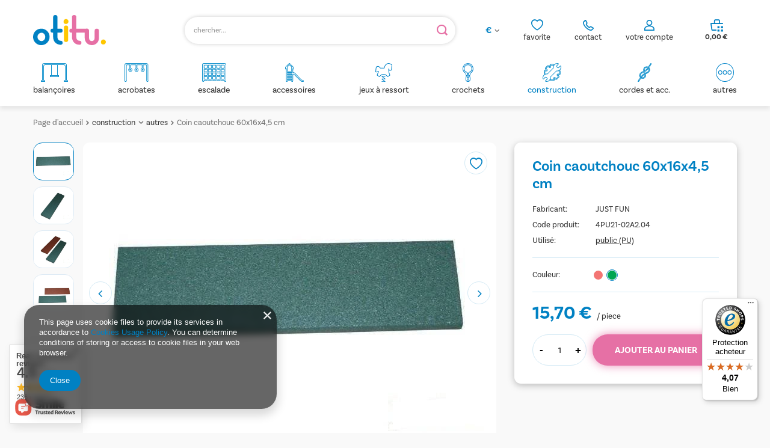

--- FILE ---
content_type: text/html; charset=utf-8
request_url: https://otitu.fr/product-fre-873-Coin-caoutchouc-60x16x4-5-cm.html
body_size: 26066
content:
<!DOCTYPE html>
<html lang="fr" class="--vat --gross " ><head><meta name='viewport' content='user-scalable=no, initial-scale = 1.0, maximum-scale = 1.0, width=device-width, viewport-fit=cover'/> <link rel="preload" crossorigin="anonymous" as="font" href="/gfx/standards/fontello.woff?v=2"><meta http-equiv="Content-Type" content="text/html; charset=utf-8"><meta http-equiv="X-UA-Compatible" content="IE=edge"><title>Coin caoutchouc 60x16x4,5 cm vert | construction \ autres | Accessoires pour aires de jeux OTITU</title><meta name="keywords" content="Coin caoutchouc 60x16x4,5 cm vert Accessories Security Rubber mates JUST FUN Maty gumowe Item weight 4.7 kg Dimensions 500 x 500 x 25 mm Utilisé public (PU) Couleur vert  4PU21-02A2.04 4PU21-02A2.04 5902249710052 | construction \ autres"><meta name="description" content="Coin caoutchouc 60x16x4,5 cm vert | Rubber corner 60 x 16 x 4,5-0,5 cm. The mate is made of color rubber. Used to protect areas where there is the greatest risk of falling. Used for any type of playground to protect area around the slides or swings | construction \ autres"><link rel="icon" href="/gfx/fre/favicon.ico"><meta name="theme-color" content="#0081C3"><meta name="msapplication-navbutton-color" content="#0081C3"><meta name="apple-mobile-web-app-status-bar-style" content="#0081C3"><link rel="preload stylesheet" as="style" href="/gfx/fre/style.css.gzip?r=1766402196"><script>var app_shop={urls:{prefix:'data="/gfx/'.replace('data="', '')+'fre/',graphql:'/graphql/v1/'},vars:{priceType:'gross',priceTypeVat:true,productDeliveryTimeAndAvailabilityWithBasket:false,geoipCountryCode:'US',},txt:{priceTypeText:' brut',},fn:{},fnrun:{},files:[],graphql:{}};const getCookieByName=(name)=>{const value=`; ${document.cookie}`;const parts = value.split(`; ${name}=`);if(parts.length === 2) return parts.pop().split(';').shift();return false;};if(getCookieByName('freeeshipping_clicked')){document.documentElement.classList.remove('--freeShipping');}if(getCookieByName('rabateCode_clicked')){document.documentElement.classList.remove('--rabateCode');}function hideClosedBars(){const closedBarsArray=JSON.parse(localStorage.getItem('closedBars'))||[];if(closedBarsArray.length){const styleElement=document.createElement('style');styleElement.textContent=`${closedBarsArray.map((el)=>`#${el}`).join(',')}{display:none !important;}`;document.head.appendChild(styleElement);}}hideClosedBars();</script><meta name="robots" content="index,follow"><meta name="rating" content="general"><meta name="Author" content="OTITU.FR based on IdoSell - the best online selling solutions for your e-store (www.idosell.com/shop).">
<!-- Begin LoginOptions html -->

<style>
#client_new_social .service_item[data-name="service_Apple"]:before, 
#cookie_login_social_more .service_item[data-name="service_Apple"]:before,
.oscop_contact .oscop_login__service[data-service="Apple"]:before {
    display: block;
    height: 2.6rem;
    content: url('/gfx/standards/apple.svg?r=1743165583');
}
.oscop_contact .oscop_login__service[data-service="Apple"]:before {
    height: auto;
    transform: scale(0.8);
}
#client_new_social .service_item[data-name="service_Apple"]:has(img.service_icon):before,
#cookie_login_social_more .service_item[data-name="service_Apple"]:has(img.service_icon):before,
.oscop_contact .oscop_login__service[data-service="Apple"]:has(img.service_icon):before {
    display: none;
}
</style>

<!-- End LoginOptions html -->

<!-- Open Graph -->
<meta property="og:type" content="website"><meta property="og:url" content="https://otitu.fr/product-fre-873-Coin-caoutchouc-60x16x4-5-cm.html
"><meta property="og:title" content="Coin caoutchouc 60x16x4,5 cm"><meta property="og:description" content="Rubber corner 60 x 16 x 4,5-0,5 cm. The mate is made of color rubber. Used to protect areas where there is the greatest risk of falling. Used for any type of playground to protect area around the slides or swings"><meta property="og:site_name" content="OTITU.FR"><meta property="og:locale" content="fr_FR"><meta property="og:image" content="https://otitu.fr/hpeciai/76f8dd874f08ed9369c86f4611e030bc/fre_pl_Coin-caoutchouc-60x16x4-5-cm-873_5.webp"><meta property="og:image:width" content="666"><meta property="og:image:height" content="500"><link rel="manifest" href="https://otitu.fr/data/include/pwa/5/manifest.json?t=3"><meta name="apple-mobile-web-app-capable" content="yes"><meta name="apple-mobile-web-app-status-bar-style" content="black"><meta name="apple-mobile-web-app-title" content="otitu.fr"><link rel="apple-touch-icon" href="/data/include/pwa/5/icon-128.png"><link rel="apple-touch-startup-image" href="/data/include/pwa/5/logo-512.png" /><meta name="msapplication-TileImage" content="/data/include/pwa/5/icon-144.png"><meta name="msapplication-TileColor" content="#2F3BA2"><meta name="msapplication-starturl" content="/"><script type="application/javascript">var _adblock = true;</script><script async src="/data/include/advertising.js"></script><script type="application/javascript">var statusPWA = {
                online: {
                    txt: "Connected to the Internet",
                    bg: "#5fa341"
                },
                offline: {
                    txt: "No Internet connection",
                    bg: "#eb5467"
                }
            }</script><script async type="application/javascript" src="/ajax/js/pwa_online_bar.js?v=1&r=6"></script><script >
window.dataLayer = window.dataLayer || [];
window.gtag = function gtag() {
dataLayer.push(arguments);
}
gtag('consent', 'default', {
'ad_storage': 'denied',
'analytics_storage': 'denied',
'ad_personalization': 'denied',
'ad_user_data': 'denied',
'wait_for_update': 500
});

gtag('set', 'ads_data_redaction', true);
</script><script  class='google_consent_mode_update'>
gtag('consent', 'update', {
'ad_storage': 'granted',
'analytics_storage': 'granted',
'ad_personalization': 'granted',
'ad_user_data': 'granted'
});
</script>
<!-- End Open Graph -->

<link rel="canonical" href="https://otitu.fr/product-fre-873-Coin-caoutchouc-60x16x4-5-cm.html" />

                <!-- Global site tag (gtag.js) -->
                <script  async src="https://www.googletagmanager.com/gtag/js?id=G-QYP5JXQWHK"></script>
                <script >
                    window.dataLayer = window.dataLayer || [];
                    window.gtag = function gtag(){dataLayer.push(arguments);}
                    gtag('js', new Date());
                    
                    gtag('config', 'G-QYP5JXQWHK');

                </script>
                <link rel="stylesheet" type="text/css" href="/data/designs/6390d3471f5211.07587319_70/gfx/fre/custom.css.gzip?r=1766402448">            <!-- Google Tag Manager -->
                    <script >(function(w,d,s,l,i){w[l]=w[l]||[];w[l].push({'gtm.start':
                    new Date().getTime(),event:'gtm.js'});var f=d.getElementsByTagName(s)[0],
                    j=d.createElement(s),dl=l!='dataLayer'?'&l='+l:'';j.async=true;j.src=
                    'https://www.googletagmanager.com/gtm.js?id='+i+dl;f.parentNode.insertBefore(j,f);
                    })(window,document,'script','dataLayer','GTM-WZZDRCZH');</script>
            <!-- End Google Tag Manager -->
<!-- Begin additional html or js -->


<!--142|5|114| modified: 2025-11-14 12:09:06-->
<meta name="google-site-verification" content="cco3DE5tFFdO3eGBek9ZhgPLE0GhUqxojJ7UDpO25gM" />
<!--155|5|125| modified: 2023-10-03 12:59:38-->
<script async="true" type="text/javascript" src="https://s.kk-resources.com/leadtag.js" ></script>

<!-- End additional html or js -->
                <script>
                if (window.ApplePaySession && window.ApplePaySession.canMakePayments()) {
                    var applePayAvailabilityExpires = new Date();
                    applePayAvailabilityExpires.setTime(applePayAvailabilityExpires.getTime() + 2592000000); //30 days
                    document.cookie = 'applePayAvailability=yes; expires=' + applePayAvailabilityExpires.toUTCString() + '; path=/;secure;'
                    var scriptAppleJs = document.createElement('script');
                    scriptAppleJs.src = "/ajax/js/apple.js?v=3";
                    if (document.readyState === "interactive" || document.readyState === "complete") {
                          document.body.append(scriptAppleJs);
                    } else {
                        document.addEventListener("DOMContentLoaded", () => {
                            document.body.append(scriptAppleJs);
                        });  
                    }
                } else {
                    document.cookie = 'applePayAvailability=no; path=/;secure;'
                }
                </script>
                                <script>
                var listenerFn = function(event) {
                    if (event.origin !== "https://payment.idosell.com")
                        return;
                    
                    var isString = (typeof event.data === 'string' || event.data instanceof String);
                    if (!isString) return;
                    try {
                        var eventData = JSON.parse(event.data);
                    } catch (e) {
                        return;
                    }
                    if (!eventData) { return; }                                            
                    if (eventData.isError) { return; }
                    if (eventData.action != 'isReadyToPay') {return; }
                    
                    if (eventData.result.result && eventData.result.paymentMethodPresent) {
                        var googlePayAvailabilityExpires = new Date();
                        googlePayAvailabilityExpires.setTime(googlePayAvailabilityExpires.getTime() + 2592000000); //30 days
                        document.cookie = 'googlePayAvailability=yes; expires=' + googlePayAvailabilityExpires.toUTCString() + '; path=/;secure;'
                    } else {
                        document.cookie = 'googlePayAvailability=no; path=/;secure;'
                    }                                            
                }     
                if (!window.isAdded)
                {                                        
                    if (window.oldListener != null) {
                         window.removeEventListener('message', window.oldListener);
                    }                        
                    window.addEventListener('message', listenerFn);
                    window.oldListener = listenerFn;                                      
                       
                    const iframe = document.createElement('iframe');
                    iframe.src = "https://payment.idosell.com/assets/html/checkGooglePayAvailability.html?origin=https%3A%2F%2Fotitu.fr";
                    iframe.style.display = 'none';                                            

                    if (document.readyState === "interactive" || document.readyState === "complete") {
                          if (!window.isAdded) {
                              window.isAdded = true;
                              document.body.append(iframe);
                          }
                    } else {
                        document.addEventListener("DOMContentLoaded", () => {
                            if (!window.isAdded) {
                              window.isAdded = true;
                              document.body.append(iframe);
                          }
                        });  
                    }  
                }
                </script>
                <script>let paypalDate = new Date();
                    paypalDate.setTime(paypalDate.getTime() + 86400000);
                    document.cookie = 'payPalAvailability_EUR=-1; expires=' + paypalDate.getTime() + '; path=/; secure';
                </script><script src="/data/gzipFile/expressCheckout.js.gz"></script><script type="text/javascript" src="/expressCheckout/smileCheckout.php?v=3"></script><style>express-checkout:not(:defined){-webkit-appearance:none;background:0 0;display:block !important;outline:0;width:100%;min-height:48px;position:relative}</style><link rel="preload" as="image" href="/hpeciai/76f8dd874f08ed9369c86f4611e030bc/fre_pm_Coin-caoutchouc-60x16x4-5-cm-873_5.webp"><style>
							#photos_slider[data-skeleton] .photos__link:before {
								padding-top: calc(500/666* 100%);
							}
							@media (min-width: 979px) {.photos__slider[data-skeleton] .photos__figure:not(.--nav):first-child .photos__link {
								max-height: 500px;
							}}
						</style><link rel="stylesheet" href="https://use.typekit.net/pss6esj.css"></head><body><div id="container" class="projector_page container max-width-1200"><header class=" commercial_banner"><script class="ajaxLoad">
                app_shop.vars.vat_registered = "true";
                app_shop.vars.currency_format = "###,##0.00";
                
                    app_shop.vars.currency_before_value = false;
                
                    app_shop.vars.currency_space = true;
                
                app_shop.vars.symbol = "€";
                app_shop.vars.id= "EUR";
                app_shop.vars.baseurl = "http://otitu.fr/";
                app_shop.vars.sslurl= "https://otitu.fr/";
                app_shop.vars.curr_url= "%2Fproduct-fre-873-Coin-caoutchouc-60x16x4-5-cm.html";
                

                var currency_decimal_separator = ',';
                var currency_grouping_separator = ' ';

                
                    app_shop.vars.blacklist_extension = ["exe","com","swf","js","php"];
                
                    app_shop.vars.blacklist_mime = ["application/javascript","application/octet-stream","message/http","text/javascript","application/x-deb","application/x-javascript","application/x-shockwave-flash","application/x-msdownload"];
                
                    app_shop.urls.contact = "/contact-fre.html";
                </script><div id="viewType" style="display:none"></div><div id="logo" class="d-flex align-items-center"><a href="/" target="_self"><img src="/data/gfx/mask/fre/logo_4_big.svg" alt="" width="121" height="50"></a></div><form action="https://otitu.fr/search.php" method="get" id="menu_search" class="menu_search"><a href="#showSearchForm" class="menu_search__mobile"></a><div class="menu_search__block"><div class="menu_search__item --input"><input class="menu_search__input" type="text" name="text" autocomplete="off" placeholder="chercher..."><button class="menu_search__submit" type="submit"></button></div><div class="menu_search__item --results search_result"></div></div></form><div id="menu_settings" class="align-items-center justify-content-center justify-content-lg-end"><div class="open_trigger"><span class="d-none d-md-inline-block flag_txt">€</span><div class="menu_settings_wrapper d-md-none"><div class="menu_settings_inline"><div class="menu_settings_header">
								Langue et monnaie: 
							</div><div class="menu_settings_content"><span class="menu_settings_flag flag flag_fre"></span><strong class="menu_settings_value"><span class="menu_settings_language">fr</span><span> | </span><span class="menu_settings_currency">€</span></strong></div></div><div class="menu_settings_inline"><div class="menu_settings_header">
								Livraison à: 
							</div><div class="menu_settings_content"><strong class="menu_settings_value">France</strong></div></div></div><i class="icon-angle-down d-none d-md-inline-block"></i></div><form action="https://otitu.fr/settings.php" method="post"><ul><li><div class="form-group"><label for="menu_settings_curr">Monnaie</label><div class="select-after"><select class="form-control" name="curr" id="menu_settings_curr"><option value="EUR" selected>€</option><option value="PLN">zł (1 € = 4.2068zł)
															</option></select></div></div></li><li class="buttons"><button class="btn --solid --large" type="submit">
								Appliquez les changements
							</button></li></ul></form><div id="menu_additional"><div class="account_link"><a class="account_link-top" href="https://otitu.fr/login.php">votre compte</a><div class="account_link_list col-md-10 col-12"><a class=" btn --solid --medium --login " href="https://otitu.fr/login.php">
                   Connectez-vous
    						</a><p> Vous n'avez pas de compte</p><a class="btn --solid --medium --outline --register" href="https://otitu.fr/client-new.php?register">
                Créer un nouveau compte
            </a></div></div><div class="contact_top_box"><div id="menu_buttons3" class=" "><div class="menu_button_wrapper_contact">  <div class="contact_top_wrapper">
      <div class="contact_top">
        <a href="/shoppinglist.php" class="contact_top__link"> contact</a>
        <div class="contact_top_list">
          <a class="contact_top_mail top_mail" href="mailto:shop@otitu.com">mail: shop@otitu.com</a>
            <a class="contact_top_tel top_tel" href="tel:957201201">tel 957 201 201</a>
          <div class="contact_top_hours">
            <p class="contact_top_hours_var hours_var">heures de travail</p>
            <p class="contact_top_hours_data hours_data">Lun-Ven: 8.00-16.00</p>
            <p class="contact_top_opening_var opening_var">heures d'ouverture du téléphone</p>
            <p class="contact_top_opening_data opening_data">Lun-Ven: 13.00-16.00</p>  
          </div>
        </div>
      </div>
    </div></div></div></div><div class="shopping_list_top" data-empty="true"><a href="https://otitu.fr/fr/shoppinglist/" class="wishlist_link slt_link">favorite</a><div class="slt_lists"><ul class="slt_lists__nav"><li class="slt_lists__nav_item" data-list_skeleton="true" data-list_id="true" data-shared="true"><a class="slt_lists__nav_link" data-list_href="true"><span class="slt_lists__nav_name" data-list_name="true"></span><span class="slt_lists__count" data-list_count="true">0</span></a></li></ul><span class="slt_lists__empty">Ajoutez les produits que vous aimez et que vous voulez acheter plus tard.</span></div></div></div></div><div class="shopping_list_top_mobile" data-empty="true"><a href="https://otitu.fr/fr/shoppinglist/" class="sltm_link"></a></div><div class="contact_top_mobile" data-empty="true"><a class="sltm_link" href="tel:+48%20957%20201%20201%20"></a></div><div class="account_link_mobile" data-empty="true"><a class="sltm_link" href="https://otitu.fr/login.php"></a></div><div class="sl_choose sl_dialog"><div class="sl_choose__wrapper sl_dialog__wrapper"><div class="sl_choose__item --top sl_dialog_close mb-2"><strong class="sl_choose__label">Enregistrer dans la liste des courses</strong></div><div class="sl_choose__item --lists" data-empty="true"><div class="sl_choose__list f-group --radio m-0 d-md-flex align-items-md-center justify-content-md-between" data-list_skeleton="true" data-list_id="true" data-shared="true"><input type="radio" name="add" class="sl_choose__input f-control" id="slChooseRadioSelect" data-list_position="true"><label for="slChooseRadioSelect" class="sl_choose__group_label f-label py-4" data-list_position="true"><span class="sl_choose__sub d-flex align-items-center"><span class="sl_choose__name" data-list_name="true"></span><span class="sl_choose__count" data-list_count="true">0</span></span></label><button type="button" class="sl_choose__button --desktop btn --solid">Sauvez</button></div></div><div class="sl_choose__item --create sl_create mt-4"><a href="#new" class="sl_create__link  align-items-center">Créer une nouvelle liste de courses</a><form class="sl_create__form align-items-center"><div class="sl_create__group f-group --small mb-0"><input type="text" class="sl_create__input f-control" required="required"><label class="sl_create__label f-label">Nom de la nouvelle liste</label></div><button type="submit" class="sl_create__button btn --solid ml-2 ml-md-3">Créer une liste</button></form></div><div class="sl_choose__item --mobile mt-4 d-flex justify-content-center d-md-none"><button class="sl_choose__button --mobile btn --solid --large">Sauvez</button></div></div></div><div id="menu_basket" class="topBasket"><a class="topBasket__sub" href="/basketedit.php"><span class="badge badge-info d-none"></span><strong class="topBasket__price" style="display: none;">0,00 €</strong></a><div class="topBasket__details --products" style="display: none;"><div class="topBasket__block --labels"><label class="topBasket__item --name">Produit</label><label class="topBasket__item --sum">Quantité</label><label class="topBasket__item --prices">Prix</label></div><div class="topBasket__block --products"></div><div class="topBasket__block --oneclick topBasket_oneclick" data-lang="fre"><div class="topBasket_oneclick__label"><span class="topBasket_oneclick__text --fast">Achats rapides <strong>1-Click</strong></span><span class="topBasket_oneclick__text --registration"> (sans enregistrement)</span></div><div class="topBasket_oneclick__items"><span class="topBasket_oneclick__item --googlePay" title="Google Pay"><img class="topBasket_oneclick__icon" src="/panel/gfx/payment_forms/237.png" alt="Google Pay"></span></div></div></div><div class="topBasket__details --shipping d-none" style="display: none;"><span class="topBasket__name">Frais de livraison de</span><span id="shipppingCost"></span></div><script>
						app_shop.vars.cache_html = true;
					</script></div><nav id="menu_categories" class="wide"><button type="button" class="navbar-toggler"><i class="icon-reorder"></i></button><div class="navbar-collapse" id="menu_navbar"><ul class="navbar-nav mx-md-n2"><li class="nav-item --test"><a  href="/fre_m_balancoires-459.html" target="_self" title="balançoires" class="nav-link nav-gfx" ><div class="gfx_lvl_1-wrapper"><img alt="balançoires" title="balançoires" src="/data/gfx/fre/navigation/4_1_i_459.svg" data-omo="img" data-omo_img="/data/gfx/fre/navigation/4_1_o_459.svg" aaa="1"><span class="gfx_lvl_1 ">balançoires</span></div></a><ul class="navbar-subnav"><li class="nav-item empty"><a  href="/fre_m_balancoires_plat-468.html" target="_self" title="plat" class="nav-link" >plat</a></li><li class="nav-item empty"><a  href="/fre_m_balancoires_bebe-469.html" target="_self" title="bebe" class="nav-link" >bebe</a></li><li class="nav-item empty"><a  href="/fre_m_balancoires_ronde-470.html" target="_self" title="ronde" class="nav-link" >ronde</a></li><li class="nav-item empty"><a  href="/fre_m_balancoires_souple-471.html" target="_self" title="souple" class="nav-link" >souple</a></li><li class="nav-item empty"><a  href="/fre_m_balancoires_double-472.html" target="_self" title="double" class="nav-link" >double</a></li><li class="nav-item empty"><a  href="/fre_m_balancoires_autres-473.html" target="_self" title="autres" class="nav-link" >autres</a></li></ul></li><li class="nav-item --test"><a  href="/fre_m_acrobates-460.html" target="_self" title="acrobates" class="nav-link nav-gfx" ><div class="gfx_lvl_1-wrapper"><img alt="acrobates" title="acrobates" src="/data/gfx/fre/navigation/4_1_i_460.svg" data-omo="img" data-omo_img="/data/gfx/fre/navigation/4_1_o_460.svg" aaa="1"><span class="gfx_lvl_1 ">acrobates</span></div></a><ul class="navbar-subnav"><li class="nav-item empty"><a  href="/fre_m_acrobates_anneaux-474.html" target="_self" title="anneaux" class="nav-link" >anneaux</a></li><li class="nav-item empty"><a  href="/fre_m_acrobates_trapezes-475.html" target="_self" title="trapèzes" class="nav-link" >trapèzes</a></li></ul></li><li class="nav-item --test"><a  href="/fre_m_escalade-461.html" target="_self" title="escalade" class="nav-link nav-gfx" ><div class="gfx_lvl_1-wrapper"><img alt="escalade" title="escalade" src="/data/gfx/fre/navigation/4_1_i_461.svg" data-omo="img" data-omo_img="/data/gfx/fre/navigation/4_1_o_461.svg" aaa="1"><span class="gfx_lvl_1 ">escalade</span></div></a><ul class="navbar-subnav"><li class="nav-item empty"><a  href="/fre_m_escalade_prises-descalade-477.html" target="_self" title="prises d'escalade" class="nav-link" >prises d'escalade</a></li><li class="nav-item empty"><a  href="/fre_m_escalade_echelles-478.html" target="_self" title="échelles" class="nav-link" >échelles</a></li><li class="nav-item empty"><a  href="/fre_m_escalade_cordes-479.html" target="_self" title="cordes" class="nav-link" >cordes</a></li><li class="nav-item empty"><a  href="/fre_m_escalade_filet-a-grimper-480.html" target="_self" title="filet à grimper" class="nav-link" >filet à grimper</a></li></ul></li><li class="nav-item --test"><a  href="/fre_m_accessoires-462.html" target="_self" title="accessoires" class="nav-link nav-gfx" ><div class="gfx_lvl_1-wrapper"><img alt="accessoires" title="accessoires" src="/data/gfx/fre/navigation/4_1_i_462.svg" data-omo="img" data-omo_img="/data/gfx/fre/navigation/4_1_o_462.svg" aaa="1"><span class="gfx_lvl_1 ">accessoires</span></div></a></li><li class="nav-item --test"><a  href="/fre_m_jeux-a-ressort-463.html" target="_self" title="jeux à ressort" class="nav-link nav-gfx" ><div class="gfx_lvl_1-wrapper"><img alt="jeux à ressort" title="jeux à ressort" src="/data/gfx/fre/navigation/4_1_i_463.svg" data-omo="img" data-omo_img="/data/gfx/fre/navigation/4_1_o_463.svg" aaa="1"><span class="gfx_lvl_1 ">jeux à ressort</span></div></a><ul class="navbar-subnav"><li class="nav-item empty"><a  href="/fre_m_jeux-a-ressort_jeux-a-ressort-481.html" target="_self" title="jeux à ressort" class="nav-link" >jeux à ressort</a></li><li class="nav-item empty"><a  href="/fre_m_jeux-a-ressort_autres-482.html" target="_self" title="autres" class="nav-link" >autres</a></li></ul></li><li class="nav-item --test"><a  href="/fre_m_crochets-465.html" target="_self" title="crochets" class="nav-link nav-gfx" ><div class="gfx_lvl_1-wrapper"><img alt="crochets" title="crochets" src="/data/gfx/fre/navigation/4_1_i_465.svg" data-omo="img" data-omo_img="/data/gfx/fre/navigation/4_1_o_465.svg" aaa="1"><span class="gfx_lvl_1 ">crochets</span></div></a><ul class="navbar-subnav"><li class="nav-item empty"><a  href="/fre_m_crochets_crochets-483.html" target="_self" title="crochets" class="nav-link" >crochets</a></li><li class="nav-item empty"><a  href="/fre_m_crochets_accessoires-484.html" target="_self" title="accessoires" class="nav-link" >accessoires</a></li></ul></li><li class="nav-item active"><a  href="/fre_m_construction-466.html" target="_self" title="construction" class="nav-link active nav-gfx" ><div class="gfx_lvl_1-wrapper"><img alt="construction" title="construction" src="/data/gfx/fre/navigation/4_1_i_466.svg" data-omo="img" data-omo_img="/data/gfx/fre/navigation/4_1_o_466.svg" aaa="1"><span class="gfx_lvl_1 ">construction</span></div></a><ul class="navbar-subnav"><li class="nav-item empty"><a  href="/fre_m_construction_angles-acier-485.html" target="_self" title="angles acier" class="nav-link" >angles acier</a></li><li class="nav-item empty"><a  href="/fre_m_construction_balancoires-en-bascule-486.html" target="_self" title="balançoires en bascule" class="nav-link" >balançoires en bascule</a></li><li class="nav-item empty"><a  href="/fre_m_construction_chaines-487.html" target="_self" title="chaînes" class="nav-link" >chaînes</a></li><li class="nav-item empty"><a  href="/fre_m_construction_caches-ecrous-488.html" target="_self" title="caches-écrous" class="nav-link" >caches-écrous</a></li><li class="nav-item active empty"><a  href="/fre_m_construction_autres-489.html" target="_self" title="autres" class="nav-link active" >autres</a></li></ul></li><li class="nav-item --test"><a  href="/fre_m_cordes-et-acc-467.html" target="_self" title="cordes et acc." class="nav-link nav-gfx" ><div class="gfx_lvl_1-wrapper"><img alt="cordes et acc." title="cordes et acc." src="/data/gfx/fre/navigation/4_1_i_467.svg" data-omo="img" data-omo_img="/data/gfx/fre/navigation/4_1_o_467.svg" aaa="1"><span class="gfx_lvl_1 ">cordes et acc.</span></div></a><ul class="navbar-subnav"><li class="nav-item empty"><a  href="/fre_m_cordes-et-acc-_cordes-490.html" target="_self" title="cordes" class="nav-link" >cordes</a></li><li class="nav-item empty"><a  href="/fre_m_cordes-et-acc-_connecteurs-491.html" target="_self" title="connecteurs" class="nav-link" >connecteurs</a></li><li class="nav-item empty"><a  href="/fre_m_cordes-et-acc-_cosses-492.html" target="_self" title="cosses" class="nav-link" >cosses</a></li><li class="nav-item empty"><a  href="/fre_m_cordes-et-acc-_corde-arme-et-acc-493.html" target="_self" title="corde armé et acc." class="nav-link" >corde armé et acc.</a></li></ul></li><li class="nav-item --test"><a  href="/fre_m_autres-464.html" target="_self" title="autres" class="nav-link nav-gfx" ><div class="gfx_lvl_1-wrapper"><img alt="autres" title="autres" src="/data/gfx/fre/navigation/4_1_i_464.svg" data-omo="img" data-omo_img="/data/gfx/fre/navigation/4_1_o_464.svg" aaa="1"><span class="gfx_lvl_1 ">autres</span></div></a><ul class="navbar-subnav"><li class="nav-item empty"><a  href="/fre_m_autres_autres-676.html" target="_self" title="autres" class="nav-link" >autres</a></li><li class="nav-item"><a  href="/fre_m_autres_ensembles-677.html" target="_self" title="ensembles" class="nav-link" >ensembles</a><ul class="navbar-subsubnav"><li class="nav-item"><a  href="/fre_m_autres_ensembles_crochets-678.html" target="_self" title="crochets" class="nav-link" >crochets</a></li><li class="nav-item"><a  href="/fre_m_autres_ensembles_maisons-de-jeux-679.html" target="_self" title="maisons de jeux" class="nav-link" >maisons de jeux</a></li><li class="nav-item"><a  href="/fre_m_autres_ensembles_construction-680.html" target="_self" title="construction" class="nav-link" >construction</a></li><li class="nav-item"><a  href="/fre_m_autres_ensembles_escalade-681.html" target="_self" title="escalade" class="nav-link" >escalade</a></li><li class="nav-item"><a  href="/fre_m_autres_ensembles_balancoires-avec-chaines-682.html" target="_self" title="balançoires avec chaînes" class="nav-link" >balançoires avec chaînes</a></li></ul></li></ul></li></ul></div></nav><div id="breadcrumbs" class="breadcrumbs"><div class="back_button"><button id="back_button"><i class="icon-angle-left"></i> Dos</button></div><div class="list_wrapper"><ol><li><span>Vous êtes ici:  </span></li><li class="bc-main"><span><a href="/">Page d'accueil</a></span></li><li class="category bc-item-1 --more"><a class="category" href="/fre_m_construction-466.html">construction</a><ul class="breadcrumbs__sub"><li class="breadcrumbs__item"><a class="breadcrumbs__link --link" href="/fre_m_construction_angles-acier-485.html">angles acier</a></li><li class="breadcrumbs__item"><a class="breadcrumbs__link --link" href="/fre_m_construction_balancoires-en-bascule-486.html">balançoires en bascule</a></li><li class="breadcrumbs__item"><a class="breadcrumbs__link --link" href="/fre_m_construction_chaines-487.html">chaînes</a></li><li class="breadcrumbs__item"><a class="breadcrumbs__link --link" href="/fre_m_construction_caches-ecrous-488.html">caches-écrous</a></li><li class="breadcrumbs__item"><a class="breadcrumbs__link --link" href="/fre_m_construction_autres-489.html">autres</a></li></ul></li><li class="category bc-item-2 bc-active"><a class="category" href="/fre_m_construction_autres-489.html">autres</a></li><li class="bc-active bc-product-name"><span>Coin caoutchouc 60x16x4,5 cm</span></li></ol></div></div></header><div id="layout" class="row clearfix"><aside class="col-3"><section class="shopping_list_menu"><div class="shopping_list_menu__block --lists slm_lists" data-empty="true"><span class="slm_lists__label">Listes de courses</span><ul class="slm_lists__nav"><li class="slm_lists__nav_item" data-list_skeleton="true" data-list_id="true" data-shared="true"><a class="slm_lists__nav_link" data-list_href="true"><span class="slm_lists__nav_name" data-list_name="true"></span><span class="slm_lists__count" data-list_count="true">0</span></a></li><li class="slm_lists__nav_header"><span class="slm_lists__label">Listes de courses</span></li></ul><a href="#manage" class="slm_lists__manage d-none align-items-center d-md-flex">Gérez vos listes</a></div><div class="shopping_list_menu__block --bought slm_bought"><a class="slm_bought__link d-flex" href="https://otitu.fr/products-bought.php">
						Liste des produits commandés jusqu'à présent
					</a></div><div class="shopping_list_menu__block --info slm_info"><strong class="slm_info__label d-block mb-3">Comment fonctionne une liste de courses ?</strong><ul class="slm_info__list"><li class="slm_info__list_item d-flex mb-3">
							Une fois connecté, vous pouvez placer et stocker indéfiniment un nombre illimité de produits sur votre liste d'achats.
						</li><li class="slm_info__list_item d-flex mb-3">
							L'ajout d'un produit à une liste d'achats ne signifie pas automatiquement qu'il a été réservé.
						</li><li class="slm_info__list_item d-flex mb-3">
							Pour les clients qui ne sont pas connectés, la liste d'achats est stockée jusqu'à l'expiration de la session (environ 24 heures).
						</li></ul></div></section><div id="mobileCategories" class="mobileCategories"><div class="mobileCategories__item --menu"><a class="mobileCategories__link --active" href="#" data-ids="#menu_search,.shopping_list_menu,#menu_search,#menu_navbar,#menu_navbar3, #menu_blog">
                            Menu
                        </a></div><div class="mobileCategories__item --account"><a class="mobileCategories__link" href="#" data-ids="#menu_contact,#login_menu_block">
                            Compte
                        </a></div><div class="mobileCategories__item --settings"><a class="mobileCategories__link" href="#" data-ids="#menu_settings">
                                Paramètres
                            </a></div></div><div class="setMobileGrid" data-item="#menu_navbar"></div><div class="setMobileGrid" data-item="#menu_navbar3" data-ismenu1="true"></div><div class="setMobileGrid" data-item="#menu_blog"></div><div class="login_menu_block d-lg-none" id="login_menu_block"><a class="sign_in_link" href="/login.php" title=""><i class="icon-user"></i><span>Connectez-vous</span></a><a class="registration_link" href="/client-new.php?register" title=""><i class="icon-lock"></i><span>Registre</span></a><a class="order_status_link" href="/order-open.php" title=""><i class="icon-globe"></i><span>Vérifier l'état de la commande</span></a></div><div class="setMobileGrid" data-item="#menu_contact"></div><div class="setMobileGrid" data-item="#menu_settings"></div></aside><div id="content" class="col-12"><div id="menu_compare_product" class="compare mb-2 pt-sm-3 pb-sm-3 mb-sm-3" style="display: none;"><div class="compare__label d-none d-sm-block">Ajouté pour comparaison</div><div class="compare__sub" tabindex="-1"></div><div class="compare__buttons"><a class="compare__button btn --solid --secondary" href="https://otitu.fr/product-compare.php" title="Comparer tous les produits" target="_blank"><span>Comparer les produits </span><span class="d-sm-none">(0)</span></a><a class="compare__button --remove btn d-none d-sm-block" href="https://otitu.fr/settings.php?comparers=remove&amp;product=###" title="Retirer tous les produits">
					Retirer les produits
				</a></div><script>var cache_html = true;</script></div><section id="projector_photos" class="photos d-flex align-items-start mb-4" data-nav="true"><div id="photos_nav" class="photos__nav d-none d-md-flex flex-md-column"><figure class="photos__figure --nav"><a class="photos__link --nav" href="/hpeciai/76f8dd874f08ed9369c86f4611e030bc/fre_pl_Coin-caoutchouc-60x16x4-5-cm-873_5.webp" data-slick-index="0" data-width="250" data-height="188"><picture><source type="image/webp" srcset="/hpeciai/b7b3c8b284fcbf6477866e00b2e2326f/fre_ps_Coin-caoutchouc-60x16x4-5-cm-873_5.webp"></source><img class="photos__photo b-lazy --nav" width="250" height="188" alt="Coin caoutchouc 60x16x4,5 cm" data-src="/hpeciai/89615931f1cdd0a2f8841432ec8525b6/fre_ps_Coin-caoutchouc-60x16x4-5-cm-873_5.jpg"></picture></a></figure><figure class="photos__figure --nav"><a class="photos__link --nav" href="/hpeciai/20b533c2d1077bc53e0ed9ac8c5e5fcd/fre_pl_Coin-caoutchouc-60x16x4-5-cm-873_6.webp" data-slick-index="1" data-width="250" data-height="188"><picture><source type="image/webp" srcset="/hpeciai/2e25299650286fb4352f041801e0fa4a/fre_ps_Coin-caoutchouc-60x16x4-5-cm-873_6.webp"></source><img class="photos__photo b-lazy --nav" width="250" height="188" alt="Coin caoutchouc 60x16x4,5 cm" data-src="/hpeciai/8d9de422759b3f3e6edb427eb15353e2/fre_ps_Coin-caoutchouc-60x16x4-5-cm-873_6.jpg"></picture></a></figure><figure class="photos__figure --nav"><a class="photos__link --nav" href="/hpeciai/fea1a6ed9057688bfb4fe5cfb5393039/fre_pl_Coin-caoutchouc-60x16x4-5-cm-873_7.webp" data-slick-index="2" data-width="250" data-height="188"><picture><source type="image/webp" srcset="/hpeciai/6ea65ff1c777f10a20cea7d39152fdde/fre_ps_Coin-caoutchouc-60x16x4-5-cm-873_7.webp"></source><img class="photos__photo b-lazy --nav" width="250" height="188" alt="Coin caoutchouc 60x16x4,5 cm" data-src="/hpeciai/858488893ae305fd184dcbcd688ee9c5/fre_ps_Coin-caoutchouc-60x16x4-5-cm-873_7.jpg"></picture></a></figure><figure class="photos__figure --nav"><a class="photos__link --nav" href="/hpeciai/4d4f987a98572448ada5f7184a34fddd/fre_pl_Coin-caoutchouc-60x16x4-5-cm-873_8.webp" data-slick-index="3" data-width="250" data-height="188"><picture><source type="image/webp" srcset="/hpeciai/ce1f8a9d0a63f45e91e2d56d6166b561/fre_ps_Coin-caoutchouc-60x16x4-5-cm-873_8.webp"></source><img class="photos__photo b-lazy --nav" width="250" height="188" alt="Coin caoutchouc 60x16x4,5 cm" data-src="/hpeciai/c581d0157a216ad1dfbce00adfc63026/fre_ps_Coin-caoutchouc-60x16x4-5-cm-873_8.jpg"></picture></a></figure></div><div id="photos_slider" class="photos__slider" data-skeleton="true" data-nav="true"><div class="photos___slider_wrapper"><figure class="photos__figure"><a class="photos__link" href="/hpeciai/76f8dd874f08ed9369c86f4611e030bc/fre_pl_Coin-caoutchouc-60x16x4-5-cm-873_5.webp" data-width="666" data-height="500"><picture><source type="image/webp" srcset="/hpeciai/76f8dd874f08ed9369c86f4611e030bc/fre_pm_Coin-caoutchouc-60x16x4-5-cm-873_5.webp"></source><img class="photos__photo" width="666" height="500" alt="Coin caoutchouc 60x16x4,5 cm" src="/hpeciai/2bbb3f9d6482a4d03bb6564486a51d15/fre_pm_Coin-caoutchouc-60x16x4-5-cm-873_5.jpg"></picture></a></figure><figure class="photos__figure"><a class="photos__link" href="/hpeciai/20b533c2d1077bc53e0ed9ac8c5e5fcd/fre_pl_Coin-caoutchouc-60x16x4-5-cm-873_6.webp" data-width="666" data-height="500"><picture><source type="image/webp" srcset="/hpeciai/20b533c2d1077bc53e0ed9ac8c5e5fcd/fre_pm_Coin-caoutchouc-60x16x4-5-cm-873_6.webp"></source><img class="photos__photo slick-loading" width="666" height="500" alt="Coin caoutchouc 60x16x4,5 cm" data-lazy="/hpeciai/c9e5a611d4616c108b2f38bae1e4a8e2/fre_pm_Coin-caoutchouc-60x16x4-5-cm-873_6.jpg"></picture></a></figure><figure class="photos__figure"><a class="photos__link" href="/hpeciai/fea1a6ed9057688bfb4fe5cfb5393039/fre_pl_Coin-caoutchouc-60x16x4-5-cm-873_7.webp" data-width="666" data-height="500"><picture><source type="image/webp" srcset="/hpeciai/fea1a6ed9057688bfb4fe5cfb5393039/fre_pm_Coin-caoutchouc-60x16x4-5-cm-873_7.webp"></source><img class="photos__photo slick-loading" width="666" height="500" alt="Coin caoutchouc 60x16x4,5 cm" data-lazy="/hpeciai/d267daa5b27de506a878eb46093d1be1/fre_pm_Coin-caoutchouc-60x16x4-5-cm-873_7.jpg"></picture></a></figure><figure class="photos__figure"><a class="photos__link" href="/hpeciai/4d4f987a98572448ada5f7184a34fddd/fre_pl_Coin-caoutchouc-60x16x4-5-cm-873_8.webp" data-width="666" data-height="500"><picture><source type="image/webp" srcset="/hpeciai/4d4f987a98572448ada5f7184a34fddd/fre_pm_Coin-caoutchouc-60x16x4-5-cm-873_8.webp"></source><img class="photos__photo slick-loading" width="666" height="500" alt="Coin caoutchouc 60x16x4,5 cm" data-lazy="/hpeciai/c5dc7294f76547717be31485068fef77/fre_pm_Coin-caoutchouc-60x16x4-5-cm-873_8.jpg"></picture></a></figure></div><a class="projector_buy__shopping_list" href="#addToShoppingList" title="Cliquez pour ajouter le produit à votre liste d'achats"></a></div></section><div class="pswp" tabindex="-1" role="dialog" aria-hidden="true"><div class="pswp__bg"></div><div class="pswp__scroll-wrap"><div class="pswp__container"><div class="pswp__item"></div><div class="pswp__item"></div><div class="pswp__item"></div></div><div class="pswp__ui pswp__ui--hidden"><div class="pswp__top-bar"><div class="pswp__counter"></div><button class="pswp__button pswp__button--close" title="Close (Esc)"></button><button class="pswp__button pswp__button--share" title="Share"></button><button class="pswp__button pswp__button--fs" title="Toggle fullscreen"></button><button class="pswp__button pswp__button--zoom" title="Zoom in/out"></button><div class="pswp__preloader"><div class="pswp__preloader__icn"><div class="pswp__preloader__cut"><div class="pswp__preloader__donut"></div></div></div></div></div><div class="pswp__share-modal pswp__share-modal--hidden pswp__single-tap"><div class="pswp__share-tooltip"></div></div><button class="pswp__button pswp__button--arrow--left" title="Previous (arrow left)"></button><button class="pswp__button pswp__button--arrow--right" title="Next (arrow right)"></button><div class="pswp__caption"><div class="pswp__caption__center"></div></div></div></div></div><script class="ajaxLoad">
		cena_raty = 15.70;
		
				var client_login = 'false'
			
		var client_points = '';
		var points_used = '';
		var shop_currency = '€';
		var product_data = {
		"product_id": '873',
		
		"currency":"€",
		"product_type":"product_item",
		"unit":"piece",
		"unit_plural":"pieces",

		"unit_sellby":"1",
		"unit_precision":"0",

		"base_price":{
		
			"maxprice":"15.70",
		
			"maxprice_formatted":"15,70 €",
		
			"maxprice_net":"13.08",
		
			"maxprice_net_formatted":"13,08 €",
		
			"minprice":"15.70",
		
			"minprice_formatted":"15,70 €",
		
			"minprice_net":"13.08",
		
			"minprice_net_formatted":"13,08 €",
		
			"size_max_maxprice_net":"0.00",
		
			"size_min_maxprice_net":"0.00",
		
			"size_max_maxprice_net_formatted":"0,00 €",
		
			"size_min_maxprice_net_formatted":"0,00 €",
		
			"size_max_maxprice":"0.00",
		
			"size_min_maxprice":"0.00",
		
			"size_max_maxprice_formatted":"0,00 €",
		
			"size_min_maxprice_formatted":"0,00 €",
		
			"price_unit_sellby":"15.70",
		
			"value":"15.70",
			"price_formatted":"15,70 €",
			"price_net":"13.08",
			"price_net_formatted":"13,08 €",
			"vat":"20",
			"worth":"15.7",
			"worth_net":"13.08",
			"worth_formatted":"15,70 €",
			"worth_net_formatted":"13,08 €",
			"basket_enable":"y",
			"special_offer":"false",
			"rebate_code_active":"n",
			"priceformula_error":"false"
		},

		"order_quantity_range":{
		
		},

		"sizes":{
		
		"uniw":
		{
		
			"type":"uniw",
			"priority":"0",
			"description":"uniwersalny",
			"name":"uniw",
			"amount":0,
			"amount_mo":0,
			"amount_mw":0,
			"amount_mp":0,
			"code_extern":"4PU21-02A2.04",
			"code_producer":"5902249710052",
			"delay_time":{
			
				"unknown_delivery_time":"true"
			},
		
			"delivery":{
			
			"undefined":"false",
			"shipping":"11.90",
			"shipping_formatted":"11,90 €",
			"limitfree":"0.00",
			"limitfree_formatted":"0,00 €",
			"shipping_change":"11.90",
			"shipping_change_formatted":"11,90 €",
			"change_type":"up"
			},
			"price":{
			
			"value":"15.70",
			"price_formatted":"15,70 €",
			"price_net":"13.08",
			"price_net_formatted":"13,08 €",
			"vat":"20",
			"worth":"15.7",
			"worth_net":"13.08",
			"worth_formatted":"15,70 €",
			"worth_net_formatted":"13,08 €",
			"basket_enable":"y",
			"special_offer":"false",
			"rebate_code_active":"n",
			"priceformula_error":"false"
			},
			"weight":{
			
			"g":"3300",
			"kg":"3.3"
			}
		}
		}

		}
		var  trust_level = '1';
	</script><div class="details__all_wrapper mb-md-4"><section id="projector_productname" class="product_name mb-4"><div class="product_name__block --name mb-2 d-sm-flex justify-content-sm-between mb-sm-3"><h1 class="product_name__name m-0">Coin caoutchouc 60x16x4,5 cm</h1></div><div class="product_name__block --description mt-3"><ul><li>Rubber corner 60 x 16 x 4,5-0,5 cm. The mate is made of color rubber. Used to protect areas where there is the greatest risk of falling. Used for any type of playground to protect area around the slides or swings</li></ul></div></section><div class="projector_added_traits"><section id="projector_dictionary_details" class="dictionary_details col-12  "><div class="dictionary__group --first --no-group"><div class="dictionary__param row mb-2" data-producer="true"><div class="dictionary__name  d-flex flex-column  "><span class="dictionary__name_txt">Fabricant:</span></div><div class="dictionary__values  "><div class="dictionary__value"><a class="dictionary__value_txt" href="/firm-fre-1142347123-JUST-FUN.html" title="Cliquez pour voir tous les produits de la marque">JUST FUN</a></div></div></div><div class="dictionary__param row mb-2" data-code="true"><div class="dictionary__name   d-flex flex-column  "><span class="dictionary__name_txt">Code produit:</span></div><div class="dictionary__values  "><div class="dictionary__value"><span class="dictionary__value_txt">4PU21-02A2.04</span></div></div></div></div></section><section id="projector_producttraits" class="traits d-block mb-4 d-md-block"><div class="traits__wrapper"><div class="traits__item mb-2" data-hide="false"><span class="traits__label mr-2">Utilisé</span><span class="traits__values d-inline-flex flex-wrap"><a class="traits__value" href="/tra-fre-3-public-PU.html">public (PU)</a></span></div></div></section></div><form id="projector_form" class="projector_details" action="https://otitu.fr/basketchange.php" method="post" data-sizes_disable="true" data-product_id="873" data-type="product_item"><button style="display:none;" type="submit"></button><input id="projector_product_hidden" type="hidden" name="product" value="873"><input id="projector_size_hidden" type="hidden" name="size" autocomplete="off" value="onesize"><input id="projector_mode_hidden" type="hidden" name="mode" value="1"><div class="projector_details__wrapper"><div id="versions" class="projector_details__versions projector_versions"><span class="projector_versions__label">Couleur</span><div class="projector_versions__sub"><a class="projector_versions__item --disabled" href="/product-fre-872-Coin-caoutchouc-60x16x4-5-cm.html" title="rouge"><span class="projector_versions__gfx"><img src="/hpeciai/e13c5a9b13255c60fe75c83bab87eba9/pol_il_Gumowy-naroznik-60x16x4-5-cm-872.webp" alt="rouge"></span><span class="projector_versions__name">rouge</span></a><a class="projector_versions__item --selected --disabled" href="/product-fre-873-Coin-caoutchouc-60x16x4-5-cm.html" title="vert"><span class="projector_versions__gfx"><img src="/hpeciai/294be26be0c46ced01d7e0d46ed5d332/pol_il_Gumowy-naroznik-60x16x4-5-cm-873.webp" alt="vert"></span><span class="projector_versions__name">vert</span></a></div></div><div id="projector_sizes_cont" class="projector_details__sizes projector_sizes" data-onesize="true"><span class="projector_sizes__label">Taille</span><div class="projector_sizes__sub"><a class="projector_sizes__item --disabled" href="/product-fre-873-Coin-caoutchouc-60x16x4-5-cm.html?selected_size=onesize" data-type="onesize"><span class="projector_sizes__name">uniwersalny</span></a></div></div><div id="projector_status" class="projector_details__status_wrapper" style="display:none"><div class="projector_status" id="projector_status_description_wrapper" style="display:none"><strong class="projector_status__info_amount d-none" id="projector_amount" style="display:none">%d</strong><span class="projector_status__description" id="projector_status_description"></span></div><div id="projector_shipping_unknown" class="projector_status__unknown" style="display:none"><span class="projector_status__unknown_text"><a target="_blank" href="/contact-fre.html">
							Contacter le personnel du magasin,
						</a>
						pour estimer le temps nécessaire à la préparation de ce produit en vue de son expédition.
					</span></div><div id="projector_shipping_info" class="projector_status__info" style="display:none"><span class="projector_status__info_label" id="projector_delivery_label">Expédition </span><span class="projector_status__info_days" id="projector_delivery_days"></span><a class="projector_status__shipping" href="#shipping_info">Vérifier les frais d'expédition</a></div></div><div id="projector_prices_wrapper" class="projector_details__prices projector_prices"><div class="projector_prices__srp_wrapper" id="projector_price_srp_wrapper" style="display:none;"><span class="projector_prices__srp_label">Prix de liste</span><strong class="projector_prices__srp" id="projector_price_srp"></strong></div><div class="projector_prices__maxprice_wrapper" id="projector_price_maxprice_wrapper" style="display:none;"><del class="projector_prices__maxprice" id="projector_price_maxprice"></del><span class="projector_prices__percent" id="projector_price_yousave" style="display:none;"><span class="projector_prices__percent_before">(Remise </span><span class="projector_prices__percent_value"></span><span class="projector_prices__percent_after">%)</span></span></div><div class="projector_prices__price_wrapper"><strong class="projector_prices__price" id="projector_price_value"><span>15,70 €</span></strong><div class="projector_prices__info"><span class="projector_prices__vat"><span class="price_vat"> brut</span></span><span class="projector_prices__unit_sep">
										/
								</span><span class="projector_prices__unit_sellby" id="projector_price_unit_sellby" style="display:none">1</span><span class="projector_prices__unit" id="projector_price_unit">piece</span></div></div><div class="projector_prices__points" id="projector_points_wrapper" style="display:none;"><div class="projector_prices__points_wrapper" id="projector_price_points_wrapper"><span id="projector_button_points_basket" class="projector_prices__points_buy --span" title="Connectez-vous pour acheter ce produit pour des points"><span class="projector_prices__points_price_text">Vous pouvez acheter pour </span><span class="projector_prices__points_price" id="projector_price_points"><span class="projector_currency"> point.</span></span></span></div></div></div><div class="projector_details__buy projector_buy" id="projector_buy_section"><div class="projector_buy__number_wrapper"><button class="projector_buy__number_down" type="button">-</button><input class="projector_buy__number" type="number" name="number" id="projector_number" data-prev="1" value="1" step="1"><button class="projector_buy__number_up" type="button">+</button></div><button class="projector_buy__button btn --solid --large" id="projector_button_basket" type="submit">
							Ajouter au panier
						</button></div><div class="projector_details__tell_availability projector_tell_availability" id="projector_tell_availability" style="display:none"><div class="projector_tell_availability__block --link"><a class="projector_tell_availability__link btn --solid --outline --solid --extrasmall" href="#tellAvailability">Informez-moi de la disponibilité du produit</a></div><div class="projector_tell_availability__block --dialog" id="tell_availability_dialog"><h6 class="headline"><span class="headline__name">Produit épuisé</span></h6><div class="projector_tell_availability__info_top"><span>Vous recevrez une notification par e-mail lorsque le produit sera à nouveau disponible.</span></div><div class="projector_tell_availability__email f-group --small"><div class="f-feedback --required"><input type="text" class="f-control validate" name="email" data-validation-url="/ajax/client-new.php?validAjax=true" data-validation="client_email" required="required" disabled id="tellAvailabilityEmail"><label class="f-label" for="tellAvailabilityEmail">Votre adresse e-mail</label><span class="f-control-feedback"></span></div></div><div class="projector_tell_availability__button_wrapper"><button type="submit" class="projector_tell_availability__button btn --solid --large">
							Notifier la disponibilité
						</button></div><div class="projector_tell_availability__info1"><span>Les données sont traitées conformément à </span><a href="/fre-privacy-and-cookie-notice.html">politique de confidentialité</a><span>. En l'envoyant, vous acceptez ses dispositions. </span></div><div class="projector_tell_availability__info2"><span>Ces données ne sont pas utilisées pour envoyer des bulletins d'information ou d'autres publicités. En activant la notification, vous acceptez que nous vous envoyions des informations sur la réapparition de ce produit une seule fois. </span></div></div></div><div class="projector_details__oneclick projector_oneclick" data-lang="fre"><div class="projector_oneclick__label"><div class="projector_oneclick__info"><span class="projector_oneclick__text --fast">Achats rapides <strong>1-Click</strong></span><span class="projector_oneclick__text --registration">(sans enregistrement)</span></div></div><div class="projector_oneclick__items"><div class="projector_oneclick__item --googlePay" title="Cliquez et achetez sans devoir vous inscrire auprès de Google Pay" id="oneclick_googlePay" data-id="googlePay"></div></div></div><div class="projector_details__info projector_info d-none"><div class="projector_info__item --returns projector_returns"><span class="projector_returns__icon projector_info__icon"></span><span class="projector_returns__info projector_info__link"><span class="projector_returns__days">14</span> jours pour un retour facile</span></div><div class="projector_info__item --stocks projector_stocks"><span class="projector_stocks__icon projector_info__icon"></span><span class="projector_stocks__info projector_info__link">Ce produit n'est pas disponible dans la papeterie</span></div><div class="projector_info__item --safe projector_safe"><span class="projector_safe__icon projector_info__icon"></span><span class="projector_safe__info projector_info__link">Des achats sûrs</span></div><div class="projector_info__item --points projector_points_recive" id="projector_price_points_recive_wrapper" style="display:none;"><span class="projector_points_recive__icon projector_info__icon"></span><span class="projector_points_recive__info projector_info__link"><span class="projector_points_recive__text">Après l'achat, vous recevrez </span><span class="projector_points_recive__value" id="projector_points_recive_points"> point.</span></span></div></div></div></form></div><script class="ajaxLoad">
		app_shop.vars.contact_link = "/contact-fre.html";
	</script><div class="tabs"></div><div id="details_wrapper"></div><section id="projector_dictionary" class="dictionary mb-1 mb-sm-4"><div class="dictionary__group --first --no-group"><div class="dictionary__param row mb-2" data-producer="true"><div class="dictionary__name col-4 col-md-3 d-flex flex-column align-items-start"><span class="dictionary__name_txt">Marque</span></div><div class="dictionary__values col-7 col-md-8"><div class="dictionary__value"><a class="dictionary__value_txt" href="/firm-fre-1142347123-JUST-FUN.html" title="Cliquez pour voir tous les produits de la marque">JUST FUN</a></div></div></div><div class="dictionary__param row mb-2" data-code="true"><div class="dictionary__name col-4 col-md-3 d-flex flex-column align-items-start"><span class="dictionary__name_txt">Symbole</span></div><div class="dictionary__values col-7 col-md-8"><div class="dictionary__value"><span class="dictionary__value_txt">4PU21-02A2.04</span></div></div></div><div class="dictionary__param row mb-2" data-producer_code="true"><div class="dictionary__name col-4 col-md-3 d-flex flex-column align-items-start"><span class="dictionary__name_txt">Code fabricant</span></div><div class="dictionary__values col-7 col-md-8"><div class="dictionary__value"><span class="dictionary__value_txt"><span class="dictionary__producer_code --value">5902249710052</span></span></div></div></div><div class="dictionary__param row mb-2"><div class="dictionary__name col-4 col-md-3 d-flex flex-column align-items-start"><span class="dictionary__name_txt">Item weight</span></div><div class="dictionary__values col-7 col-md-8"><div class="dictionary__value"><span class="dictionary__value_txt">4.7 kg</span></div></div></div><div class="dictionary__param row mb-2"><div class="dictionary__name col-4 col-md-3 d-flex flex-column align-items-start"><span class="dictionary__name_txt">Dimensions</span></div><div class="dictionary__values col-7 col-md-8"><div class="dictionary__value"><span class="dictionary__value_txt">500 x 500 x 25 mm</span></div></div></div></div></section><section id="projector_longdescription" class="longdescription cm " data-traits="true" data-dictionary="true"><p>L’aire de jeux idéale doit tout d’abord ętre sűre ! Outre la stabilité de la 
structure et la qualité de la finition, il faut veiller ŕ la sécurité de la 
surface.Ŕ cet effet, utilisez un coin en caoutchouc, disponible en 
différentes couleurs et formes. </p>
</section><section id="products_associated_zone1" class="hotspot mb-5 --list col-12" data-ajaxLoad="true" data-pageType="projector"><div class="hotspot mb-5 skeleton"><span class="headline"></span><div class="products d-flex flex-wrap"><div class="product col-12 px-0 py-3 d-sm-flex align-items-sm-center py-sm-1"><span class="product__icon d-flex justify-content-center align-items-center p-1 m-0"></span><span class="product__name mb-1 mb-md-0"></span><div class="product__prices"></div></div><div class="product col-12 px-0 py-3 d-sm-flex align-items-sm-center py-sm-1"><span class="product__icon d-flex justify-content-center align-items-center p-1 m-0"></span><span class="product__name mb-1 mb-md-0"></span><div class="product__prices"></div></div><div class="product col-12 px-0 py-3 d-sm-flex align-items-sm-center py-sm-1"><span class="product__icon d-flex justify-content-center align-items-center p-1 m-0"></span><span class="product__name mb-1 mb-md-0"></span><div class="product__prices"></div></div><div class="product col-12 px-0 py-3 d-sm-flex align-items-sm-center py-sm-1"><span class="product__icon d-flex justify-content-center align-items-center p-1 m-0"></span><span class="product__name mb-1 mb-md-0"></span><div class="product__prices"></div></div></div></div></section><section id="opinions_section" class="row mb-4 mb-md-8 mx-n3"><div class="opinions_add_form col-12"><div class="big_label">
							Écrivez votre opinion
						</div><form class="row flex-column align-items-center shop_opinion_form" enctype="multipart/form-data" id="shop_opinion_form" action="/settings.php" method="post"><input type="hidden" name="product" value="873"><div class="shop_opinions_notes col-12 col-sm-6"><div class="shop_opinions_name">
							Votre évaluation:
						</div><div class="shop_opinions_note_items"><div class="opinion_note"><a href="#" class="opinion_star active" rel="1" title="1/5"><span><i class="icon-star"></i></span></a><a href="#" class="opinion_star active" rel="2" title="2/5"><span><i class="icon-star"></i></span></a><a href="#" class="opinion_star active" rel="3" title="3/5"><span><i class="icon-star"></i></span></a><a href="#" class="opinion_star active" rel="4" title="4/5"><span><i class="icon-star"></i></span></a><a href="#" class="opinion_star active" rel="5" title="5/5"><span><i class="icon-star"></i></span></a><strong>5/5</strong><input type="hidden" name="note" value="5"></div></div></div><div class="form-group col-12 col-sm-7"><div class="has-feedback"><textarea id="addopp" class="form-control" name="opinion"></textarea><label for="opinion" class="control-label">
								Contenu de votre avis
							</label><span class="form-control-feedback"></span></div></div><div class="opinion_add_photos col-12 col-sm-7"><div class="opinion_add_photos_wrapper d-flex align-items-center"><span class="opinion_add_photos_text"><i class="icon-file-image"></i>  Ajoutez votre propre photo de produit:
								</span><input class="opinion_add_photo" type="file" name="opinion_photo" data-max_filesize="10485760"></div></div><div class="form-group col-12 col-sm-7"><div class="has-feedback has-required"><input id="addopinion_name" class="form-control" type="text" name="addopinion_name" value="" required="required"><label for="addopinion_name" class="control-label">
									Votre nom
								</label><span class="form-control-feedback"></span></div></div><div class="form-group col-12 col-sm-7"><div class="has-feedback has-required"><input id="addopinion_email" class="form-control" type="email" name="addopinion_email" value="" required="required"><label for="addopinion_email" class="control-label">
									Votre e-mail
								</label><span class="form-control-feedback"></span></div></div><div class="shop_opinions_button col-12"><button type="submit" class="btn --solid --medium opinions-shop_opinions_button px-5" title="Ajouter une opinion">
									Envoyer un avis
								</button></div></form></div></section><section id="product_questions_list" class="questions mb-5 col-12"><div class="questions__wrapper row align-items-start"><div class="questions__block --banner col-12 col-md-5 col-lg-4"><div class="questions__banner"><strong class="questions__banner_item --label"><span class="questions__banner_item --label-span">Avez-vous besoin d'aide ?</span><span class="questions__banner_item --label-span">Avez-vous des questions ?</span></strong><span class="questions__banner_item --text"><span class="questions__banner_item --text-span">Posez votre question et nous vous répondrons immédiatement, les plus intéressants</span><span class="questions__banner_item --text-span">publications de questions et réponses pour les autres.</span></span><div class="questions__banner_item --button"><span class="questions__phone"></span><a class="btn --solid --medium questions__button">Posez une question</a></div></div></div></div></section><section id="product_askforproduct" class="askforproduct mb-5 col-12"><div class="askforproduct__label headline"><span class="askforproduct__label_txt headline__name">Demande de produit</span></div><form action="/settings.php" class="askforproduct__form row flex-column align-items-center" method="post" novalidate="novalidate"><div class="askforproduct__description col-12 col-sm-7 mb-4"><span class="askforproduct__description_txt">Si la description ci-dessus ne vous suffit pas, envoyez-nous votre question sur ce produit. Nous nous efforcerons de répondre dans les plus brefs délais.
						</span><span class="askforproduct__privacy">Les données sont traitées conformément à <a href="/fre-privacy-and-cookie-notice.html">politique de confidentialité</a>. En l'envoyant, vous acceptez ses dispositions. </span></div><input type="hidden" name="question_product_id" value="873"><input type="hidden" name="question_action" value="add"><div class="askforproduct__inputs col-12 col-sm-7"><div class="f-group askforproduct__email"><div class="f-feedback askforproduct__feedback --email"><input id="askforproduct__email_input" type="email" class="f-control --validate" name="question_email" required="required"><label for="askforproduct__email_input" class="f-label">
									E-mail
								</label><span class="f-control-feedback"></span></div></div><div class="f-group askforproduct__question"><div class="f-feedback askforproduct__feedback --question"><textarea id="askforproduct__question_input" rows="6" cols="52" type="question" class="f-control --validate" name="product_question" minlength="3" required="required"></textarea><label for="askforproduct__question_input" class="f-label">
									Question
								</label><span class="f-control-feedback"></span></div></div></div><div class="askforproduct__submit  col-12 col-sm-7"><button class="btn --solid --medium px-5 askforproduct__button">
							Envoyer
						</button></div></form></section><section id="products_associated_zone2" class="hotspot mb-5 col-12" data-ajaxLoad="true" data-pageType="projector"><div class="hotspot mb-5 skeleton"><span class="headline"></span><div class="products d-flex flex-wrap"><div class="product col-6 col-sm-3 col-xl-2 py-3"><span class="product__icon d-flex justify-content-center align-items-center"></span><span class="product__name"></span><div class="product__prices"></div></div><div class="product col-6 col-sm-3 col-xl-2 py-3"><span class="product__icon d-flex justify-content-center align-items-center"></span><span class="product__name"></span><div class="product__prices"></div></div><div class="product col-6 col-sm-3 col-xl-2 py-3"><span class="product__icon d-flex justify-content-center align-items-center"></span><span class="product__name"></span><div class="product__prices"></div></div><div class="product col-6 col-sm-3 col-xl-2 py-3"><span class="product__icon d-flex justify-content-center align-items-center"></span><span class="product__name"></span><div class="product__prices"></div></div></div></div></section></div></div></div><footer class="max-width-1200"><section id="menu_banners2" class="container"><div class="menu_button_wrapper"><div class="phone-orders__title">
  <p class="phone-orders__text">
    aimez-nous sur facebook et obtenez 10% de réduction!
  </p>
  <span> </span>
</div>

<div class="phone-orders__box">
  <div class="phone-orders__image">
    <a href="https://www.facebook.com/otitupl/" class="phone-orders__image-tel">
      <img src="/data/include/cms/fb.png" alt="" />
    </a>
  </div>
  <div class="phone-orders__content">
    <div class="phone-orders__tel">
    <a href="https://www.facebook.com/otitupl/" class="phone-orders-tel">OTITU FB</a>
    </div>
    <div class="phone-orders__data">
      <p class="phone-orders__hours"> </p>
      <p class="phone-orders__fare">envoyez-nous un courriel pour recevoir votre code</p>
    </div>
  </div>
</div></div></section><div id="footer_links" class="row container"><ul class="footer_links col-md-3 col-sm-6 col-12" id="links_footer_1"><li><span  title="CONTACTO" class="footer_links_label" ><span>CONTACTO</span></span><ul class="footer_links_sub"><li><a href="tel:+48957201201" target="_self" title="+48 957 201 201 (Lun-Ven: 13:00-16:00)" class="--gfx" ><div class="gfx_img__wrapper"><img class="gfx_img" alt="+48 957 201 201 (Lun-Ven: 13:00-16:00)" src="/data/gfx/fre/navigation/4_4_i_667.svg"></div><span class=" d-inline-block  gfx_item footer_links_item_name  ">+48 957 201 201 (Lun-Ven: 13:00-16:00)</span></a></li><li><a href="mailto:shop@otitu.com" target="_self" title="shop@otitu.com" class="--gfx" ><div class="gfx_img__wrapper"><img class="gfx_img" alt="shop@otitu.com" src="/data/gfx/fre/navigation/4_4_i_668.svg"></div><span class=" d-inline-block  gfx_item footer_links_item_name  ">shop@otitu.com</span></a></li><li><span class="--gfx" ><div class="gfx_img__wrapper"><img class="gfx_img" alt="OTITU.FR" src="/data/gfx/fre/navigation/4_4_i_669.svg"></div><span class=" d-inline-block  gfx_item footer_links_item_name  ">OTITU.FR</span></span></li><li><span" ><span class="not_gfx_item ">Myśliborska 21</span></span></li><li><span" ><span class="not_gfx_item ">66-400 Gorzów Wielkopolski</span></span></li></ul></li></ul><ul class="footer_links col-md-3 col-sm-6 col-12" id="links_footer_2"><li><span  title="AIDER" class="footer_links_label" ><span>AIDER</span></span><ul class="footer_links_sub"><li><a href="/Contactez-nous-ccms-fre-70.html" target="_self" title="Nous contacter" ><span class="not_gfx_item ">Nous contacter</span></a></li><li><a href="/fre-terms.html" target="_self" title="Conditions générales d'utilisation" ><span class="not_gfx_item ">Conditions générales d'utilisation</span></a></li><li><a href="/A-propos-de-notre-entreprise-cabout-fre-65.html" target="_self" title="À propos de nous" ><span class="not_gfx_item ">À propos de nous</span></a></li><li><a href="/Politique-de-confidentialite-cterms-fre-68.html" target="_self" title="Politique de confidentialité" ><span class="not_gfx_item ">Politique de confidentialité</span></a></li></ul></li></ul><ul class="footer_links col-md-3 col-sm-6 col-12" id="links_footer_3"><li><span  title="MON COMPTE" class="footer_links_label" ><span>MON COMPTE</span></span><ul class="footer_links_sub"><li><a href="/client-new.php?register" target="_self" title="registre" ><span class="not_gfx_item ">registre</span></a></li><li><a href="/client-orders.php" target="_self" title="mes ordres" ><span class="not_gfx_item ">mes ordres</span></a></li><li><a href="/basketedit.php?mode=1" target="_self" title="mon panier" ><span class="not_gfx_item ">mon panier</span></a></li><li><a href="/basketedit.php?mode=2" target="_self" title="mon favori" ><span class="not_gfx_item ">mon favori</span></a></li><li><a href="/login.php" target="_self" title="l'historique des transactions" ><span class="not_gfx_item ">l'historique des transactions</span></a></li></ul></li></ul><ul class="footer_links col-md-3 col-sm-6 col-12" id="links_footer_4"><li><span  title="nous suivre" class="footer_links_label" ><span>nous suivre</span></span><ul class="footer_links_sub"><li><a href="https://www.facebook.com/otitupl/" target="_self" title="Facebook" class="--gfx" ><div class="gfx_img__wrapper"><img class="gfx_img" alt="Facebook" src="/data/gfx/fre/navigation/4_4_i_673.svg"></div><span class=" d-inline-block  gfx_item footer_links_item_name  ">Facebook</span></a></li><li><a href="https://www.instagram.com/otitu.pl/" target="_self" title="Instagram" class="--gfx" ><div class="gfx_img__wrapper"><img class="gfx_img" alt="Instagram" src="/data/gfx/fre/navigation/4_4_i_674.svg"></div><span class=" d-inline-block  gfx_item footer_links_item_name  ">Instagram</span></a></li></ul></li></ul></div><div class="footer_settings container d-md-flex justify-content-md-between align-items-md-center mb-md-0"><div id="price_info" class="footer_settings__price_info price_info mb- d-none align-items-md-center mb-md-0"><div class="price_info__wrapper"><span class="price_info__text --type">
										Dans le magasin, nous présentons les prix bruts (TVA comprise).
									</span><span class="price_info__text --region">Taux de TVA pour les consommateurs nationaux: <span class="price_info__region">France</span>. </span></div></div><div class="footer_settings__idosell idosell mb-4 d-md-flex align-items-md-center mb-md-0 " id="idosell_logo"><a class="idosell__logo --link" target="_blank" href="https://www.idosell.com/en/shop/sfs/superfairshop-a-reward-for-the-best-online-shops/?utm_source=clientShopSite&amp;utm_medium=Label&amp;utm_campaign=PoweredByBadgeLink" title="shop online program"><img class="idosell__img mx-auto d-block b-lazy" src="/gfx/standards/loader.gif?r=1766402135" data-src="/ajax/suparfair_IdoSellShop_black.svg?v=1" alt="shop online program"></a></div></div><div id="menu_contact" class=" container d-md-flex align-items-md-center justify-content-md-center"><ul><li class="contact_type_header"><a href="https://otitu.fr/contact-fre.html" title="">
					Contact
				</a></li><li class="contact_type_mail"><a href="mailto:info@otitu.fr">info@otitu.fr</a></li><li class="contact_type_adress"><span class="shopshortname">OTITU.FR<span>, </span></span><span class="adress_street">Myśliborska 21<span>, </span></span><span class="adress_zipcode">66-400<span class="n55931_city"> Gorzów Wielkopolski</span></span></li></ul></div><script>
		const instalmentData = {
			
			currency: '€',
			
			
					basketCost: parseFloat(0.00, 10),
				
					basketCostNet: parseFloat(0.00, 10),
				
			
			basketCount: parseInt(0, 10),
			
			
					price: parseFloat(15.70, 10),
					priceNet: parseFloat(13.08, 10),
				
		}
	</script><script type="application/ld+json">
		{
		"@context": "http://schema.org",
		"@type": "Organization",
		"url": "https://otitu.fr/",
		"logo": "https://otitu.fr/data/gfx/mask/fre/logo_4_big.svg"
		}
		</script><script type="application/ld+json">
		{
			"@context": "http://schema.org",
			"@type": "BreadcrumbList",
			"itemListElement": [
			{
			"@type": "ListItem",
			"position": 1,
			"item": "https://otitu.fr/fre_m_construction-466.html",
			"name": "construction"
			}
		,
			{
			"@type": "ListItem",
			"position": 2,
			"item": "https://otitu.fr/fre_m_construction_autres-489.html",
			"name": "autres"
			}
		]
		}
	</script><script type="application/ld+json">
		{
		"@context": "http://schema.org",
		"@type": "WebSite",
		
		"url": "https://otitu.fr/",
		"potentialAction": {
		"@type": "SearchAction",
		"target": "https://otitu.fr/search.php?text={search_term_string}",
		"query-input": "required name=search_term_string"
		}
		}
	</script><script type="application/ld+json">
		{
		"@context": "http://schema.org",
		"@type": "Product",
		
		"description": "Rubber corner 60 x 16 x 4,5-0,5 cm. The mate is made of color rubber. Used to protect areas where there is the greatest risk of falling. Used for any type of playground to protect area around the slides or swings",
		"name": "Coin caoutchouc 60x16x4,5 cm",
		"productID": "mpn:4PU21-02A2.04",
		"brand": {
			"@type": "Brand",
			"name": "JUST FUN"
		},
		"image": "https://otitu.fr/hpeciai/76f8dd874f08ed9369c86f4611e030bc/fre_pl_Coin-caoutchouc-60x16x4-5-cm-873_5.webp"
		,
		"offers": [
			
			{
			"@type": "Offer",
			"availability": "http://schema.org/OutOfStock",
			
					"price": "15.70",
          "priceCurrency": "EUR",
				
			"eligibleQuantity": {
			"value":  "1",
			"unitCode": "piece",
			"@type": [
			"QuantitativeValue"
			]
			},
			"url": "https://otitu.fr/product-fre-873-Coin-caoutchouc-60x16x4-5-cm.html?selected_size=onesize"
			}
			
		]
		}

		</script><script>
                app_shop.vars.request_uri = "%2Fproduct-fre-873-Coin-caoutchouc-60x16x4-5-cm.html"
                app_shop.vars.additional_ajax = '/projector.php'
            </script></footer><script src="/gfx/fre/shop.js.gzip?r=1766402196"></script><script src="/gfx/fre/envelope.js.gzip?r=1766402196"></script><script src="/gfx/fre/menu_suggested_shop_for_language.js.gzip?r=1766402196"></script><script src="/gfx/fre/menu_alert.js.gzip?r=1766402196"></script><script src="/gfx/fre/projector_photos.js.gzip?r=1766402196"></script><script src="/gfx/fre/projector_details.js.gzip?r=1766402196"></script><script src="/gfx/fre/projector_configurator.js.gzip?r=1766402196"></script><script src="/gfx/fre/projector_bundle_zone.js.gzip?r=1766402196"></script><script src="/gfx/fre/projector_navigations.js.gzip?r=1766402196"></script><script src="/gfx/fre/projector_projector_opinons_form.js.gzip?r=1766402196"></script><script src="/gfx/fre/projector_cms_sizes.js.gzip?r=1766402196"></script><a id="opinions_badge" class="opinions_badge " target="_blank" href="https://trustedreviews.smile.pl/otitu.fr">
    <div class="opinions_badge__close">
<svg width="18" height="18" viewBox="0 0 18 18" fill="none" xmlns="http://www.w3.org/2000/svg">
<mask id="mask0_620_3560" style="mask-type:alpha" maskUnits="userSpaceOnUse" x="0" y="0" width="18" height="18">
<rect width="18" height="18" fill="#D9D9D9"/>
</mask>
<g mask="url(#mask0_620_3560)">
<path d="M6.3 12.7499L5.25 11.6999L7.95 8.99993L5.25 6.31868L6.3 5.26868L9 7.96868L11.6812 5.26868L12.7313 6.31868L10.0312 8.99993L12.7313 11.6999L11.6812 12.7499L9 10.0499L6.3 12.7499Z" fill="#4F4F4F"/>
</g>
</svg>
    </div>
    <div class="opinions_badge__alt">Real customers reviews</div>
    <div class="opinions_badge__info">
		<span class="opinions_badge__notes">
					4.5
					<small>/ 5.0</small>
				</span>
				<span>
        <span class="opinions_badge__stars">
            <svg width="15" height="15" viewBox="0 0 15 15" fill="none" xmlns="http://www.w3.org/2000/svg">
                <path d="M2.9041 14.6953L4.08477 9.59121L0.125 6.1582L5.35625 5.7041L7.39062 0.890625L9.425 5.7041L14.6562 6.1582L10.6965 9.59121L11.8771 14.6953L7.39062 11.9889L2.9041 14.6953Z"
          fill="#FFBA27"/>
            </svg>
            <svg width="15" height="15" viewBox="0 0 15 15" fill="none" xmlns="http://www.w3.org/2000/svg">
                <path d="M2.9041 14.6953L4.08477 9.59121L0.125 6.1582L5.35625 5.7041L7.39062 0.890625L9.425 5.7041L14.6562 6.1582L10.6965 9.59121L11.8771 14.6953L7.39062 11.9889L2.9041 14.6953Z"
          fill="#FFBA27"/>
            </svg>
            <svg width="15" height="15" viewBox="0 0 15 15" fill="none" xmlns="http://www.w3.org/2000/svg">
                <path d="M2.9041 14.6953L4.08477 9.59121L0.125 6.1582L5.35625 5.7041L7.39062 0.890625L9.425 5.7041L14.6562 6.1582L10.6965 9.59121L11.8771 14.6953L7.39062 11.9889L2.9041 14.6953Z"
          fill="#FFBA27"/>
            </svg>
            <svg width="15" height="15" viewBox="0 0 15 15" fill="none" xmlns="http://www.w3.org/2000/svg">
                <path d="M2.9041 14.6953L4.08477 9.59121L0.125 6.1582L5.35625 5.7041L7.39062 0.890625L9.425 5.7041L14.6562 6.1582L10.6965 9.59121L11.8771 14.6953L7.39062 11.9889L2.9041 14.6953Z"
          fill="#FFBA27"/>
            </svg>
            <svg width="15" height="15" viewBox="0 0 15 15" fill="none" xmlns="http://www.w3.org/2000/svg">
                <path d="M2.9041 14.6953L4.08477 9.59121L0.125 6.1582L5.35625 5.7041L7.39062 0.890625L9.425 5.7041L14.6562 6.1582L10.6965 9.59121L11.8771 14.6953L7.39062 11.9889L2.9041 14.6953Z"
          fill="#dddddd"/>
            </svg>
				</span>
        <span class="opinions_badge__count">236 reviews</span>
        </span>
    </div>
    <div class="opinions_badge__icon"><svg width="97" height="29" viewBox="0 0 274 77" fill="none" xmlns="http://www.w3.org/2000/svg">
                      <path d="M1.16836 25.7149C1.77898 12.9369 11.8697 2.64464 24.6438 1.95691C29.5883 1.69071 34.3187 1.51309 37.5601 1.56454C40.6822 1.6141 45.1859 1.81547 49.9316 2.07098C62.9369 2.77121 73.2474 13.2482 73.8156 26.2599C74.0384 31.3613 74.2043 36.0077 74.2043 38.5324C74.2043 41.0156 74.0438 45.5683 73.8266 50.5937C73.2572 63.7647 62.7134 74.3119 49.5408 74.8432C44.7474 75.0365 40.3206 75.1766 37.5601 75.1766C34.7527 75.1766 30.2222 75.0317 25.3353 74.8333C12.2667 74.3027 1.75478 63.9137 1.14284 50.8487C0.917412 46.0358 0.754028 41.5177 0.754028 38.5324C0.754028 35.4355 0.929847 30.706 1.16836 25.7149Z" fill="#E8594B"/>
                      <path d="M55.0406 32.0094L51.7112 33.3543C51.2826 33.5281 50.832 33.6159 50.373 33.6159C49.3892 33.6159 48.4375 33.2007 47.7641 32.4768C47.0942 31.7579 46.7483 30.7809 46.8175 29.797L47.0689 26.2162L44.7587 23.4689C44.2457 22.858 43.9892 22.1105 43.9538 21.3444H22.0618C18.0962 21.3444 14.8562 24.5844 14.8562 28.5669V48.6481C14.8562 52.6306 18.0962 55.8537 22.0618 55.8537H27.5462L27.4281 59.2119C27.3943 60.5787 28.12 61.8275 29.335 62.4687C29.8581 62.7387 30.415 62.8737 30.9887 62.8737C31.7312 62.8737 32.4737 62.6206 33.0981 62.1481L41.4681 55.8537H51.1206C55.0862 55.8537 58.3262 52.6306 58.3262 48.6481V33.3374L55.0406 32.0094ZM37.4299 43.9569H28.5722C27.7335 43.9569 27.0535 43.2768 27.0535 42.4381C27.0535 41.5994 27.7335 40.9194 28.5722 40.9194H37.4299C38.2686 40.9194 38.9486 41.5994 38.9486 42.4381C38.9486 43.2768 38.2686 43.9569 37.4299 43.9569ZM45.2818 36.2855H28.5756C27.7369 36.2855 27.0568 35.6054 27.0568 34.7667C27.0568 33.928 27.7369 33.248 28.5756 33.248H45.2818C46.1205 33.248 46.8006 33.928 46.8006 34.7667C46.8006 35.6054 46.1205 36.2855 45.2818 36.2855Z" fill="white"/>
                      <path d="M55.918 15.1411L58.3632 19.0544L62.8401 20.1698C63.5826 20.3554 63.8746 21.2532 63.3835 21.8404L60.4169 25.3741L60.7392 29.9759C60.7932 30.7386 60.0288 31.2955 59.3183 31.0086L55.0405 29.279L50.7627 31.0086C50.0539 31.2955 49.2878 30.7403 49.3418 29.9759L49.6641 25.3741L46.6975 21.8404C46.2048 21.2549 46.4984 20.3554 47.2409 20.1698L51.7178 19.0544L54.163 15.1411C54.5663 14.4914 55.513 14.4914 55.918 15.1411Z" fill="white"/>
                      <path d="M119.242 5.74299L117.355 15.052C115.279 13.794 110.688 12.9134 107.731 12.9134C104.586 12.9134 102.951 13.4795 102.951 15.1149C102.951 19.392 120.814 16.4358 120.814 29.8961C120.814 37.5698 114.965 42.3501 104.649 42.3501C99.932 42.3501 95.4662 41.4695 92.7615 40.1486L93.5163 30.3993C95.8436 31.9089 100.813 33.1668 104.964 33.1668C108.423 33.1668 110.122 32.6636 110.122 30.8396C110.122 26.3109 92.2583 29.33 92.2583 16.0584C92.2583 8.63633 98.1708 3.73023 107.48 3.73023C111.065 3.73023 116.349 4.42211 119.242 5.74299ZM166.217 41.7211H156.153V25.5561C156.153 23.103 154.958 22.2854 153.134 22.2854C152.065 22.2854 150.555 22.6628 149.549 23.2288V41.7211H139.485V25.5561C139.485 23.103 138.29 22.2854 136.466 22.2854C135.397 22.2854 133.887 22.6628 132.881 23.2288V41.7211H122.817V14.2343L132.881 13.8569V15.9955C134.076 14.9891 135.459 14.2972 136.969 13.8569C137.975 13.5424 139.045 13.4166 140.114 13.4166C143.573 13.4166 146.404 14.7375 148.039 17.3793C150.555 14.6117 153.386 13.4166 156.782 13.4166C162.317 13.4166 166.217 16.4987 166.217 23.4804V41.7211ZM174.49 0.773986C177.509 0.773986 179.648 2.97544 179.648 5.86878C179.648 8.88792 177.509 11.0894 174.49 11.0894C171.345 11.0894 169.081 8.88792 169.081 5.86878C169.081 2.97544 171.345 0.773986 174.49 0.773986ZM179.396 13.8569V41.7211H169.332V14.2343L179.396 13.8569ZM192.62 1.84327V41.7211H182.556V2.22066L192.62 1.84327ZM221.316 30.3993H204.963C205.906 32.6008 208.296 33.6071 212.699 33.6071C215.215 33.6071 218.8 32.9152 220.939 31.7831L221.316 40.2744C219.052 41.5953 214.901 42.3501 211.944 42.3501C200.308 42.3501 194.396 36.6892 194.396 27.8204C194.396 19.0775 200.497 13.4166 208.674 13.4166C216.159 13.4166 221.631 17.8195 221.631 25.8706C221.631 27.0028 221.505 28.8897 221.316 30.3993ZM208.736 20.5242C206.346 20.5242 205.025 22.1596 204.585 24.8642H212.322V24.1723C212.322 21.908 211.001 20.5242 208.736 20.5242Z" fill="#4F4F4F"/>
                      <path d="M99.4382 68.9249H95.6318V55.3304H90.7664V51.9247H104.447L104.161 55.3304H99.4382V68.9249ZM113.321 56.2177L113.178 59.7379C112.92 59.5948 112.319 59.4803 111.804 59.4803C110.774 59.4803 109.743 59.8524 108.971 60.482V68.9249H105.336V56.418L108.971 56.2463V57.7345C110.087 56.5897 111.232 56.0746 112.491 56.0746C112.749 56.0746 113.121 56.1318 113.321 56.2177ZM126.225 56.2463V68.9249H122.59V67.866C121.388 68.7818 120.186 69.1825 118.784 69.1825C116.179 69.1825 114.462 67.7801 114.462 64.6319V56.418L118.097 56.2463V63.8592C118.097 65.3474 118.869 65.9484 120.129 65.9484C120.959 65.9484 121.817 65.6336 122.59 65.1757V56.418L126.225 56.2463ZM137.067 56.7042L136.523 59.6807C135.722 59.28 134.463 59.0224 133.289 59.0224C132.23 59.0224 131.715 59.3659 131.715 59.9669C131.715 61.3979 137.611 60.8827 137.611 65.0899C137.611 67.2936 136.065 69.1825 132.287 69.1825C130.57 69.1825 128.796 68.7818 127.851 68.1522L128.052 65.0612C128.996 65.6909 130.685 66.2346 132.23 66.2346C133.375 66.2346 133.862 65.8912 133.862 65.2616C133.862 63.802 127.966 64.3171 127.966 60.0814C127.966 57.849 129.969 56.0746 133.318 56.0746C134.806 56.0746 136.208 56.3035 137.067 56.7042ZM146.985 56.3321L146.727 59.4517H143.379V64.2599C143.379 65.5192 144.008 65.9771 145.182 65.9771C145.84 65.9771 146.441 65.7481 146.87 65.4333L147.013 68.5242C146.384 68.9249 145.439 69.1825 144.294 69.1825C141.118 69.1825 139.744 67.5512 139.744 64.6606V59.4517H138.027V56.3321H139.744V53.6991L143.379 52.9264V56.3321H146.985ZM159.569 63.5158H151.498C151.842 65.0899 153.244 65.9771 155.562 65.9771C156.85 65.9771 158.51 65.605 159.483 65.004L159.626 68.1236C158.625 68.7818 156.736 69.1825 155.305 69.1825C150.382 69.1825 147.663 66.6067 147.663 62.5713C147.663 58.6504 150.382 56.0746 153.988 56.0746C157.308 56.0746 159.712 58.1352 159.712 61.6268C159.712 62.1134 159.655 62.9147 159.569 63.5158ZM154.017 58.7076C152.529 58.7076 151.555 59.7379 151.355 61.4265H156.306V61.0544C156.306 59.6521 155.419 58.7076 154.017 58.7076ZM173.127 50.7799V68.9249H169.464V68.1236C168.548 68.8391 167.432 69.1825 166.23 69.1825C163.139 69.1825 160.534 66.7212 160.534 62.7716C160.534 58.7648 163.053 56.0746 166.945 56.0746C167.832 56.0746 168.777 56.2463 169.464 56.5325V50.923L173.127 50.7799ZM169.464 59.5948C169.006 59.3945 168.204 59.2228 167.518 59.2228C165.543 59.2228 164.312 60.5393 164.312 62.6572C164.312 64.7178 165.4 66.0343 167.231 66.0343C168.061 66.0343 168.805 65.834 169.464 65.3761V59.5948ZM193.591 57.6487C193.591 59.881 192.217 61.5982 190.328 62.2565L194.793 68.9249H190.385L186.636 63.1723H184.461V68.9249H180.654V51.9247H186.55C191.015 51.9247 193.591 53.9853 193.591 57.6487ZM189.755 57.6487C189.755 55.8456 188.468 55.0442 186.436 55.0442H184.461V60.2245H186.436C188.468 60.2245 189.755 59.4231 189.755 57.6487ZM206.526 63.5158H198.455C198.799 65.0899 200.201 65.9771 202.519 65.9771C203.807 65.9771 205.467 65.605 206.44 65.004L206.583 68.1236C205.581 68.7818 203.693 69.1825 202.262 69.1825C197.339 69.1825 194.62 66.6067 194.62 62.5713C194.62 58.6504 197.339 56.0746 200.945 56.0746C204.265 56.0746 206.669 58.1352 206.669 61.6268C206.669 62.1134 206.612 62.9147 206.526 63.5158ZM200.974 58.7076C199.485 58.7076 198.512 59.7379 198.312 61.4265H203.263V61.0544C203.263 59.6521 202.376 58.7076 200.974 58.7076ZM220.488 56.3321L216.052 68.9249H211.415L207.008 56.418L210.786 56.2463L212.761 62.0848C213.218 63.5444 213.562 64.6892 213.734 65.7767H213.877C214.02 64.6892 214.392 63.4585 214.821 62.0848L216.796 56.3321H220.488ZM223.359 50.5509C224.503 50.5509 225.305 51.3809 225.305 52.4971C225.305 53.6132 224.503 54.4718 223.359 54.4718C222.185 54.4718 221.327 53.6132 221.327 52.4971C221.327 51.3809 222.185 50.5509 223.359 50.5509ZM225.133 56.2463V68.9249H221.498V56.418L225.133 56.2463ZM238.432 63.5158H230.361C230.704 65.0899 232.107 65.9771 234.425 65.9771C235.713 65.9771 237.373 65.605 238.346 65.004L238.489 68.1236C237.487 68.7818 235.598 69.1825 234.167 69.1825C229.245 69.1825 226.526 66.6067 226.526 62.5713C226.526 58.6504 229.245 56.0746 232.851 56.0746C236.171 56.0746 238.575 58.1352 238.575 61.6268C238.575 62.1134 238.517 62.9147 238.432 63.5158ZM232.879 58.7076C231.391 58.7076 230.418 59.7379 230.218 61.4265H235.169V61.0544C235.169 59.6521 234.282 58.7076 232.879 58.7076ZM259.717 56.3321L255.996 68.9249H252.104L250.616 64.4888C250.043 62.6572 249.729 61.6555 249.528 60.711H249.385C249.185 61.6555 248.87 62.6572 248.298 64.4888L246.809 68.9249H242.917L239.225 56.418L242.888 56.2463L244.577 62.2565C244.777 63.0578 245.006 64.2599 245.121 65.1757H245.264C245.378 64.2599 245.665 63.0578 245.922 62.2565L247.582 57.248H251.474L253.134 62.2565C253.363 63.0578 253.678 64.2599 253.793 65.1757H253.936C254.05 64.2599 254.279 63.0578 254.48 62.2565L256.111 56.3321H259.717ZM269.482 56.7042L268.939 59.6807C268.137 59.28 266.878 59.0224 265.705 59.0224C264.646 59.0224 264.131 59.3659 264.131 59.9669C264.131 61.3979 270.026 60.8827 270.026 65.0899C270.026 67.2936 268.481 69.1825 264.703 69.1825C262.986 69.1825 261.211 68.7818 260.267 68.1522L260.467 65.0612C261.412 65.6909 263.1 66.2346 264.646 66.2346C265.79 66.2346 266.277 65.8912 266.277 65.2616C266.277 63.802 260.381 64.3171 260.381 60.0814C260.381 57.849 262.385 56.0746 265.733 56.0746C267.221 56.0746 268.624 56.3035 269.482 56.7042Z" fill="#4F4F4F"/>
                 </svg></div>
</a>
<style>
.opinions_badge {
    font-family: Arial, sans-serif;
    border: 1px solid #DEDEDE;
    position: fixed;
    z-index: 999;
    left: calc(15px + env(safe-area-inset-left));
    bottom: 15px;
    transition: opacity .2s, visibility .2s;
    background: #fff;
    color: #4F4F4F !important;
    cursor: pointer;
    display: flex;
    flex-direction: column;
    align-items: center;
    text-align: center;
    box-sizing: content-box;
    border-radius: 3px;
    box-shadow: 5px 5px 15px rgba(0, 0, 0, 0.1);
    gap: 12px;
    padding: 8px 0;
    width: 96px;
    line-height: 1;
    text-decoration: none
}

.opinions_badge.--right {
    right: calc(15px + env(safe-area-inset-right));
    left: auto;
}

.opinions_badge.--hidden {
    display: none;
}

.opinions_badge__close {
    aspect-ratio: 1;
    position: absolute;
    top: 0;
    right: 0;
    z-index: 1;
}

.opinions_badge__icon * {
    max-width: 100%;
    width: 100%;
}

.opinions_badge__icon {
    padding: 0 9px;
    display: flex;
    width: 100%;
}

.opinions_badge__alt {
    font-weight: 700;
    font-size: 11px;
    color: #4F4F4F;
    background: none;
    padding: 10px 7px 0;
    margin-bottom: -2px;
}

.opinions_badge__info {
    display: block;
    margin: 0 8px;
    width: calc(100% - 16px);
}

.opinions_badge__stars {
    display: flex;
    justify-content: center;
    gap: 3px;
    margin: 0 0 4px;
}

.opinions_badge__stars svg {
    width: 14px;
    height: 14px;
}

.opinions_badge__notes {
    font-size: 19px;
    font-weight: 700;
    display: block;
    padding: 0;
    margin: 0 0 6px;
    height: 14px;
    line-height: 14px;
}

.opinions_badge__count {
    display: block;
    font-size: 11px;
    height: 8px;
}

.opinions_badge__notes small {
    font-size: 11px;
    font-weight: 400;
}

@media (max-width: 756px) {
    html.--search-open .opinions_badge {
        display: none;
    }
}

@media (max-width: 978px) {
    .opinions_badge {
        animation: slideIn 0.5s ease-out forwards;
        transform: translateX(calc(-1 * (100% + 15px + env(safe-area-inset-left))));
    }

    .opinions_badge.--right {
        animation: slideInRight 0.5s ease-out forwards;
        transform: translateX(calc(100% + 15px + env(safe-area-inset-left)));
    }
}

@media (min-width: 979px) {
    .opinions_badge {
        width: 119px;
        text-align: left;
        align-items: flex-start;
        padding: 0 0 12px;
    }

    .opinions_badge__alt {
        padding: 12px 11px 0;
        font-size: 13px;
        margin: 0;
    }

    .opinions_badge__info {
        margin: 0 12px;
        width: calc(100% - 24px);
    }

    .opinions_badge__stars {
        justify-content: flex-start;
    }

    .opinions_badge__stars svg {
        width: 15px;
        height: 15px;
    }

    .opinions_badge__notes {
        font-size: 24px;
        font-weight: 700;
        border: none;
        padding: 0;
        margin: 0 0 4px;
        line-height: 17px;
        height: 21px;
    }
}

@keyframes slideIn {
    from {
        transform: translateX(calc(-1 * (100% + 15px + env(safe-area-inset-left))));
        opacity: 0;
    }

    to {
        transform: translateX(0);
        opacity: 1;
    }
}

@keyframes slideInRight {
    from {
        transform: translateX(calc(100% + 15px + env(safe-area-inset-left)));
        opacity: 0;
    }

    to {
        transform: translateX(0);
        opacity: 1;
    }
}
</style>
<script>document.querySelector('.opinions_badge__close')?.addEventListener('click',function(e){
    e.preventDefault();
    document.cookie = "opinions_badge__close=true; path=/;";
    document.querySelector('.opinions_badge')?.classList.add('--hidden')
});
    
</script><script type="text/javascript">
 (function () {
   var _tsid = 'X16076E00FCF55B66FD38415F1D0BF800';
   _tsConfig = {
     'yOffset': '0', /* offset from page bottom */
     'variant': 'reviews', /* default, reviews, custom, custom_reviews */
     'customElementId': '', /* required for variants custom and custom_reviews */
     'trustcardDirection': '', /* for custom variants: topRight, topLeft, bottomRight, bottomLeft */
     'customBadgeWidth': '', /* for custom variants: 40 - 90 (in pixels) */
     'customBadgeHeight': '', /* for custom variants: 40 - 90 (in pixels) */
     'disableResponsive': 'false', /* deactivate responsive behaviour */
     'disableTrustbadge': 'false' /* deactivate trustbadge */
   };
   var _ts = document.createElement('script');
   _ts.type = 'text/javascript';
   _ts.charset = 'utf-8';
   _ts.async = true;
   _ts.src = '//widgets.trustedshops.com/js/' + _tsid + '.js';
   var __ts = document.getElementsByTagName('script')[0];
   __ts.parentNode.insertBefore(_ts, __ts);
 })();
</script><script>
                        _tsRatingConfig = {
                       tsid: 'X16076E00FCF55B66FD38415F1D0BF800',
                       variant: 'skyscraper_horizontal',
                       /* valid values: skyscraper_vertical, skyscraper_horizontal, vertical
                       */
                       theme: 'light',
                       reviews: 10,
                       /* default = 10 */
                       
                        richSnippets: 'on',
                        /* valid values: on, off */
                       introtext: 'What our customers say about us:'
                       /* optional, not used in skyscraper variants */
                        };
                        var _ts = document.createElement('SCRIPT');
                        _ts.type = 'text/javascript';
                        _ts.async = true;
                        _ts.charset = 'utf-8';
                        _ts.src ='//widgets.trustedshops.com/reviews/tsSticker/tsSticker.js';
                         var scripts = document.getElementsByTagName('SCRIPT'),
                        me = scripts[scripts.length - 1];
                        me.parentNode.insertBefore(_ts, me); 
                          _tsRatingConfig.script = _ts;
                    </script><script >gtag("event", "view_item", {"currency":"EUR","value":15.7,"items":[{"item_id":"873","item_name":"Coin caoutchouc 60x16x4,5 cm","item_brand":"JUST FUN","item_variant":"vert:Couleur","price":15.7,"quantity":1,"item_category":"Accessories","item_category2":"Security","item_category3":"Rubber mates"}],"send_to":"G-QYP5JXQWHK"});</script><script>
            window.Core = {};
            window.Core.basketChanged = function(newContent) {};</script><script>var inpostPayProperties={"isBinded":null}</script>
<!-- Begin additional html or js -->


<!--SYSTEM - COOKIES CONSENT|5|-->
<div id="ck_dsclr_v2" class="no_print ck_dsclr_v2">
    <div class="ck_dsclr_x_v2" id="ckdsclrx_v2">
        <i class="icon-x"></i>
    </div>
    <div id="ck_dsclr_sub_v2" class="ck_dsclr__sub_v2">
            This page uses cookie files to provide its services in accordance to <a style="color: #0081C3; text-decoration: none;" href="/terms.php" title="Cookies Usage Policy">Cookies Usage Policy</a>. You can determine conditions of storing or access to cookie files in your web browser.
        <div id="ckdsclmrshtdwn_v2" class=""><span class="ck_dsclr__btn_v2">Close</span></div>
    </div>
</div>

<style>
    @font-face {
        font-family: 'Arial', 'Helvetica', sans-serif;
        src: url('/data/include/fonts/Arial-Regular.ttf');
        font-weight: 300;
        font-style: normal;
        font-display: swap;
    }

    .ck_dsclr_v2 {
        font-size: 12px;
        line-height: 17px;
        background-color: rgba(0, 0, 0, 0.6);
        backdrop-filter: blur(6px);
        -webkit-box-shadow: 0px 8px 15px 3px rgba(0, 0, 0, 0.15);
        -moz-box-shadow: 0px 8px 15px 3px rgba(0, 0, 0, 0.15);
        box-shadow: 0px 8px 15px 3px rgba(0, 0, 0, 0.15);
        position: fixed;
        left: 15px;
        bottom: 15px;
        max-width: calc(100vw - 30px);
        font-family: 'Arial', 'Helvetica', sans-serif;
        color: #fff;
        border-radius: 25px;
        z-index: 999;
        display: none;
    }
    .ck_dsclr_x_v2 {
        position: absolute;
        top: 10px;
        right: 10px;
        color: #f5f5f5;
        font-size: 20px;
        cursor: pointer;
    }
    .ck_dsclr_x_v2 i {
        font-weight: bold;
    }
    .ck_dsclr__sub_v2 {
        align-items: center;
        padding: 10px 20px 15px;
        text-align: left;
        box-sizing: border-box;
    }
    .ck_dsclr__btn_v2 {
        padding: 9px 18px;
        background-color: #0081C3;
        color: #ffffff;
        display: block;
        text-align: center;
        border-radius: 25px;
        margin-top: 10px;
        width: max-content;
    }
    .ck_dsclr__btn_v2:hover {
        cursor: pointer;
        background-color: #333333;
        color: #ffffff;
    }
    .ck_dsclr_v2 a {
        color: #0081C3;
    }
    .ck_dsclr_v2 a:hover {
        text-decoration: none;
        color: #fff;
    }
    .ck_dsclr_v2.--blocked a {
        color: #0081C3;
    }
    .ck_dsclr_v2 h3 {
        font-size: 15px;
        color: #fff;
        margin: 5px 0 10px;
    }
    .ck_dsclr_v2 p {
        margin: 0;
    }
    @media (min-width: 757px) {
        .ck_dsclr__btn_v2 {
            margin-top: 20px;
        }
        .ck_dsclr_v2 h3 {
            font-size: 16px;
            margin: 15px 0 10px;
        }
        .ck_dsclr_v2 {
            margin: 0 auto;
            max-width: 420px;
            width: 100%;
            left: 4rem;
            bottom: 4rem;
            font-size: 13px;
        }
        .ck_dsclr__sub_v2 {
            justify-content: flex-start;
            padding: 20px 25px 30px;
        }
    }
    .ck_dsclr_v2.--blocked {
        position: fixed;
        z-index: 9999;
        top: 50%;
        transform: translateY(-50%);
        margin: 0;
        bottom: unset;
        background-color: #fff;
        color: #333;
        backdrop-filter: none;
    }
    .ck_dsclr_v2.--blocked #ck_dsclr_sub_v2 {
        justify-content: center;
        background-color: #ffffff;
        width: 100%;
        padding: 20px;
        border-radius: 25px;
    }
    .ck_dsclr_v2.--blocked:before {
        content: '';
        position: absolute;
        top: calc(-50vh + 100%/2);
        left: calc(-50vw + 100%/2);
        width: 100vw;
        height: 100vh;
        background-color: rgba(0,0,0,0.5);
        z-index: -1;
    }
    .ck_dsclr_v2.--blocked h3 {
        font-size: 18px;
        color: #333333;
        margin: 10px 0 22px;
    }
    .ck_dsclr_v2.--blocked p {
        margin: 0 0 17px 0;
        display: block;
        text-align: left;
    }
    .ck_dsclr_v2.--blocked #ckdsclmrshtrtn_v2 {
        order: 10;
    }
    .ck_dsclr_v2.--blocked #ckdsclmrshtrtn_v2 span , .ck_dsclr_v2.--blocked #ckdsclmrshtrtn_v2 a {
        background-color: transparent;
        color: #0090f6;
        padding: 18px 12px;
    }
    .ck_dsclr_v2.--blocked #ckdsclmrshtrtn_v2 span:hover , .ck_dsclr_v2.--blocked #ckdsclmrshtrtn_v2 a:hover {
        color: #000000;
    }
    .ck_dsclr_v2.--blocked div {
        width: 100%;
    }
    .ck_dsclr_v2.--blocked .ck_dsclr__btn_v2 {
        font-size: 13px;
        padding: 17px 10px;
        margin-top: 5px;
    }
    @media (min-width: 757px) {
        .ck_dsclr_v2.--blocked {
            max-width: 480px;
            width: 100%;
            left: 50%;
            transform: translate(-50%,-50%);
        }
        .ck_dsclr_v2.--blocked div {
            width: unset;
        }
        .ck_dsclr_v2.--blocked .ck_dsclr__btn_v2 {
            font-size: 12px;
            padding: 10px 16px;
            margin-top: 0;
        }
        .ck_dsclr_v2.--blocked #ckdsclmrshtrtn_v2 {
            margin-right: auto;
            order: unset;
        }
        .ck_dsclr_v2.--blocked #ckdsclmrshtrtn_v2 span , .ck_dsclr_v2.--blocked #ckdsclmrshtrtn_v2 a {
            padding: 10px 12px;
        }
    }
</style>

<script>
    function getCk(name) {var nameEQ = name + "=";var ca = document.cookie.split(';');for(var i=0;i < ca.length;i++) {var c = ca[i];while (c.charAt(0)==' ') c = c.substring(1,c.length);if (c.indexOf(nameEQ) == 0) return c.substring(nameEQ.length,c.length);}return null;}
    function setCk(name,value,days) {if (days) {var date = new Date(); date.setTime(date.getTime()+(days*24*60*60*1000)); var expires = "; expires="+date.toGMTString(); } else var expires = ""; document.cookie = name+"="+value+expires+"; path=/;secure;";}
    if(!getCk("ck_cook")) document.getElementById('ck_dsclr_v2').style.display = "block";
    document.getElementById('ckdsclmrshtdwn_v2').addEventListener('click' , function() {
        document.getElementById('ck_dsclr_v2').style.display = "none";
        setCk("ck_cook", "yes", 180);
        return false;
    });
    document.getElementById('ckdsclrx_v2').addEventListener('click' , function() {
        document.getElementById('ck_dsclr_v2').style.display = "none";
        setCk("ck_cook", "yes", 180);
        return false;
    });
</script>

<!-- End additional html or js -->
            <!-- Google Tag Manager (noscript) -->
                <noscript><iframe src="https://www.googletagmanager.com/ns.html?id=GTM-WZZDRCZH"
                height="0" width="0" style="display:none;visibility:hidden"></iframe></noscript>
            <!-- End Google Tag Manager (noscript) --><style>.grecaptcha-badge{position:static!important;transform:translateX(186px);transition:transform 0.3s!important;}.grecaptcha-badge:hover{transform:translateX(0);}</style><script>async function prepareRecaptcha(){var captchableElems=[];captchableElems.push(...document.getElementsByName("mailing_email"));captchableElems.push(...document.getElementsByName("question_email"));captchableElems.push(...document.getElementsByName("opinion"));captchableElems.push(...document.getElementsByName("opinionId"));captchableElems.push(...document.getElementsByName("availability_email"));captchableElems.push(...document.getElementsByName("from"));if(!captchableElems.length)return;window.iaiRecaptchaToken=window.iaiRecaptchaToken||await getRecaptchaToken("contact");captchableElems.forEach((el)=>{if(el.dataset.recaptchaApplied)return;el.dataset.recaptchaApplied=true;const recaptchaTokenElement=document.createElement("input");recaptchaTokenElement.name="iai-recaptcha-token";recaptchaTokenElement.value=window.iaiRecaptchaToken;recaptchaTokenElement.type="hidden";if(el.name==="opinionId"){el.after(recaptchaTokenElement);return;}
el.closest("form")?.append(recaptchaTokenElement);});}
document.addEventListener("focus",(e)=>{const{target}=e;if(!target.closest)return;if(!target.closest("input[name=mailing_email],input[name=question_email],textarea[name=opinion],input[name=availability_email],input[name=from]"))return;prepareRecaptcha();},true);let recaptchaApplied=false;document.querySelectorAll(".rate_opinion").forEach((el)=>{el.addEventListener("mouseover",()=>{if(!recaptchaApplied){prepareRecaptcha();recaptchaApplied=true;}});});function getRecaptchaToken(event){if(window.iaiRecaptchaToken)return window.iaiRecaptchaToken;if(window.iaiRecaptchaTokenPromise)return window.iaiRecaptchaTokenPromise;const captchaScript=document.createElement('script');captchaScript.src="https://www.google.com/recaptcha/api.js?render=explicit";document.head.appendChild(captchaScript);window.iaiRecaptchaTokenPromise=new Promise((resolve,reject)=>{captchaScript.onload=function(){grecaptcha.ready(async()=>{if(!document.getElementById("googleRecaptchaBadge")){const googleRecaptchaBadge=document.createElement("div");googleRecaptchaBadge.id="googleRecaptchaBadge";googleRecaptchaBadge.setAttribute("style","position: relative; overflow: hidden; float: right; padding: 5px 0px 5px 5px; z-index: 2; margin-top: -75px; clear: both;");document.body.appendChild(googleRecaptchaBadge);}
let clientId=grecaptcha.render('googleRecaptchaBadge',{'sitekey':'6LfY2KIUAAAAAHkCraLngqQvNxpJ31dsVuFsapft','badge':'bottomright','size':'invisible'});const response=await grecaptcha.execute(clientId,{action:event});window.iaiRecaptchaToken=response;setInterval(function(){resetCaptcha(clientId,event)},2*61*1000);resolve(response);})}});return window.iaiRecaptchaTokenPromise;}
function resetCaptcha(clientId,event){grecaptcha.ready(function(){grecaptcha.execute(clientId,{action:event}).then(function(token){window.iaiRecaptchaToken=token;let tokenDivs=document.getElementsByName("iai-recaptcha-token");tokenDivs.forEach((el)=>{el.value=token;});});});}</script><script>app_shop.runApp();</script><img src="https://client546.idosell.com/checkup.php?c=d5689a5c86c3c0bb835d2542c35381c8" style="display:none" alt="pixel"></body></html>


--- FILE ---
content_type: text/css
request_url: https://otitu.fr/data/designs/6390d3471f5211.07587319_70/gfx/fre/custom.css.gzip?r=1766402448
body_size: -47
content:
#search .product[data-product_disable] .product__icon img {
    opacity: 1;
}

--- FILE ---
content_type: image/svg+xml
request_url: https://otitu.fr/data/gfx/fre/navigation/4_1_i_461.svg
body_size: 5056
content:
<svg xmlns="http://www.w3.org/2000/svg" width="39.824" height="31" viewBox="0 0 39.824 31"><g transform="translate(0.5 0.5)"><path d="M2.9-.25H36.426A3.151,3.151,0,0,1,39.574,2.9V28.044c0,.946,0,2.706-1.816,2.706a1.589,1.589,0,0,1-1.577-.941,3.178,3.178,0,0,1-.236-1.113,8.53,8.53,0,0,1-2.164.29,9.017,9.017,0,0,1-3.529-.758,8.593,8.593,0,0,1-7.059,0,8.593,8.593,0,0,1-7.059,0,9.017,9.017,0,0,1-3.529.758,9.017,9.017,0,0,1-3.529-.758,9.017,9.017,0,0,1-3.529.758A8.531,8.531,0,0,1,3.38,28.7c-.064.912-.371,2.054-1.832,2.054A1.559,1.559,0,0,1-.016,29.8,4.612,4.612,0,0,1-.25,28.044V2.9A3.151,3.151,0,0,1,2.9-.25Zm34.86,30c.613,0,.816-.247.816-1.706V2.9A2.149,2.149,0,0,0,36.426.75H2.9A2.149,2.149,0,0,0,.75,2.9V28.044c0,1.471.189,1.706.8,1.706s.849-.237.849-1.706v-.709l.659.221a7.835,7.835,0,0,0,2.488.43,8.118,8.118,0,0,0,3.325-.76l.2-.092.2.092a8.118,8.118,0,0,0,3.325.76,8.118,8.118,0,0,0,3.325-.76l.2-.092.2.092a8.118,8.118,0,0,0,3.325.76,8.118,8.118,0,0,0,3.325-.76l.2-.092.2.092a7.652,7.652,0,0,0,6.649,0l.2-.092.2.092a8.118,8.118,0,0,0,3.325.76,7.835,7.835,0,0,0,2.488-.43l.659-.221v.709C36.926,29.582,37.192,29.75,37.757,29.75ZM3.779,2.4H8.691v5.55l-.3.129a7.263,7.263,0,0,1-2.842.6,7.263,7.263,0,0,1-2.842-.6l-.3-.129V3.779A1.384,1.384,0,0,1,3.779,2.4Zm3.912,1H3.779a.383.383,0,0,0-.382.382v3.5a5.911,5.911,0,0,0,4.294,0Zm1.765-1H15.75v5.55l-.3.129a6.981,6.981,0,0,1-5.685,0l-.3-.129Zm5.294,1H10.456v3.88a5.911,5.911,0,0,0,4.294,0Zm1.765-1h6.294v5.55l-.3.129a6.981,6.981,0,0,1-5.685,0l-.3-.129Zm5.294,1H17.515v3.88a5.911,5.911,0,0,0,4.294,0Zm1.765-1h6.294v5.55l-.3.129a6.981,6.981,0,0,1-5.685,0l-.3-.129Zm5.294,1H24.574v3.88a5.911,5.911,0,0,0,4.294,0Zm1.765-1h4.912a1.384,1.384,0,0,1,1.382,1.382V7.947l-.3.129a6.981,6.981,0,0,1-5.685,0l-.3-.129Zm5.294,4.88v-3.5a.383.383,0,0,0-.382-.382H31.632v3.88a5.911,5.911,0,0,0,4.294,0ZM2.4,8.805l.659.221a7.835,7.835,0,0,0,2.488.43,7.835,7.835,0,0,0,2.488-.43l.659-.221v5.318l-.3.129a7.263,7.263,0,0,1-2.842.6,7.263,7.263,0,0,1-2.842-.6l-.3-.129Zm5.294,4.648V10.171a8.523,8.523,0,0,1-2.147.286A8.523,8.523,0,0,1,3.4,10.171v3.283a5.911,5.911,0,0,0,4.294,0ZM9.456,8.805l.659.221a7.835,7.835,0,0,0,2.488.43,7.835,7.835,0,0,0,2.488-.43l.659-.221v5.318l-.3.129a6.981,6.981,0,0,1-5.685,0l-.3-.129ZM12.6,10.457a8.523,8.523,0,0,1-2.147-.286v3.283a5.911,5.911,0,0,0,4.294,0V10.171A8.523,8.523,0,0,1,12.6,10.457Zm3.912-1.651.659.221a7.41,7.41,0,0,0,4.976,0l.659-.221v5.318l-.3.129a6.981,6.981,0,0,1-5.685,0l-.3-.129Zm3.147,1.651a8.523,8.523,0,0,1-2.147-.286v3.283a5.911,5.911,0,0,0,4.294,0V10.171A8.523,8.523,0,0,1,19.662,10.457Zm3.912-1.651.659.221a7.41,7.41,0,0,0,4.976,0l.659-.221v5.318l-.3.129a6.981,6.981,0,0,1-5.685,0l-.3-.129Zm5.294,4.648V10.171a8.212,8.212,0,0,1-4.294,0v3.283a5.911,5.911,0,0,0,4.294,0Zm1.765-4.648.659.221a7.41,7.41,0,0,0,4.976,0l.659-.221v5.318l-.3.129a6.981,6.981,0,0,1-5.685,0l-.3-.129Zm5.294,4.648V10.171a8.212,8.212,0,0,1-4.294,0v3.283a5.911,5.911,0,0,0,4.294,0ZM2.4,14.982l.659.221a7.835,7.835,0,0,0,2.488.43,7.835,7.835,0,0,0,2.488-.43l.659-.221V20.3l-.3.129a7.263,7.263,0,0,1-2.842.6,7.263,7.263,0,0,1-2.842-.6L2.4,20.3ZM7.691,19.63V16.348a8.523,8.523,0,0,1-2.147.286A8.523,8.523,0,0,1,3.4,16.348V19.63a5.911,5.911,0,0,0,4.294,0Zm1.765-4.648.659.221a7.835,7.835,0,0,0,2.488.43,7.835,7.835,0,0,0,2.488-.43l.659-.221V20.3l-.3.129a6.981,6.981,0,0,1-5.685,0l-.3-.129ZM12.6,16.633a8.523,8.523,0,0,1-2.147-.286V19.63a5.911,5.911,0,0,0,4.294,0V16.348A8.523,8.523,0,0,1,12.6,16.633Zm3.912-1.651.659.221a7.41,7.41,0,0,0,4.976,0l.659-.221V20.3l-.3.129a6.981,6.981,0,0,1-5.685,0l-.3-.129Zm3.147,1.651a8.523,8.523,0,0,1-2.147-.286V19.63a5.911,5.911,0,0,0,4.294,0V16.348A8.523,8.523,0,0,1,19.662,16.633Zm3.912-1.651.659.221a7.41,7.41,0,0,0,4.976,0l.659-.221V20.3l-.3.129a6.981,6.981,0,0,1-5.685,0l-.3-.129Zm5.294,4.648V16.348a8.212,8.212,0,0,1-4.294,0V19.63a5.911,5.911,0,0,0,4.294,0Zm1.765-4.648.659.221a7.41,7.41,0,0,0,4.976,0l.659-.221V20.3l-.3.129a6.981,6.981,0,0,1-5.685,0l-.3-.129Zm5.294,4.648V16.348a8.212,8.212,0,0,1-4.294,0V19.63a5.911,5.911,0,0,0,4.294,0ZM2.4,21.158l.659.221a7.835,7.835,0,0,0,2.488.43,7.835,7.835,0,0,0,2.488-.43l.659-.221v5.318l-.3.129a7.263,7.263,0,0,1-2.842.6,7.263,7.263,0,0,1-2.842-.6l-.3-.129Zm5.294,4.648V22.524a8.523,8.523,0,0,1-2.147.286A8.523,8.523,0,0,1,3.4,22.524v3.283a5.911,5.911,0,0,0,4.294,0Zm1.765-4.648.659.221a7.835,7.835,0,0,0,2.488.43,7.835,7.835,0,0,0,2.488-.43l.659-.221v5.318l-.3.129a6.981,6.981,0,0,1-5.685,0l-.3-.129ZM12.6,22.81a8.523,8.523,0,0,1-2.147-.286v3.283a5.911,5.911,0,0,0,4.294,0V22.524A8.523,8.523,0,0,1,12.6,22.81Zm3.912-1.651.659.221a7.409,7.409,0,0,0,4.976,0l.659-.221v5.318l-.3.129a6.981,6.981,0,0,1-5.685,0l-.3-.129Zm3.147,1.651a8.523,8.523,0,0,1-2.147-.286v3.283a5.911,5.911,0,0,0,4.294,0V22.524A8.523,8.523,0,0,1,19.662,22.81Zm3.912-1.651.659.221a7.409,7.409,0,0,0,4.976,0l.659-.221v5.318l-.3.129a6.981,6.981,0,0,1-5.685,0l-.3-.129Zm5.294,4.648V22.524a8.211,8.211,0,0,1-4.294,0v3.283a5.911,5.911,0,0,0,4.294,0Zm1.765-4.648.659.221a7.409,7.409,0,0,0,4.976,0l.659-.221v5.318l-.3.129a6.981,6.981,0,0,1-5.685,0l-.3-.129Zm5.294,4.648V22.524a8.211,8.211,0,0,1-4.294,0v3.283a5.911,5.911,0,0,0,4.294,0Z" transform="translate(-0.25 -0.25)" fill="#0f90cc"/></g></svg>

--- FILE ---
content_type: image/svg+xml
request_url: https://otitu.fr/data/gfx/mask/fre/logo_4_big.svg
body_size: 1812
content:
<svg xmlns="http://www.w3.org/2000/svg" width="121.035" height="50" viewBox="0 0 121.035 50">
  <g id="Group_1222" data-name="Group 1222" transform="translate(-379.748 -62.566)">
    <path id="Path_1" data-name="Path 1" d="M0,110.907A13.423,13.423,0,0,1,13.767,97.243a13.664,13.664,0,1,1,0,27.328A13.423,13.423,0,0,1,0,110.907m20.212,0c0-3.764-2.681-6.961-6.445-6.961a6.977,6.977,0,0,0,0,13.922c3.764,0,6.445-3.2,6.445-6.961" transform="translate(379.748 -12.005)" fill="#0081c3"/>
    <path id="Path_2" data-name="Path 2" d="M124.352,25.973a3.345,3.345,0,0,1,3.351-3.351h.98V3.61a3.609,3.609,0,1,1,7.219,0V22.621h5.311a3.352,3.352,0,0,1,0,6.7H135.9v7.064c0,4.28,2.372,6.342,5.311,6.342a3.352,3.352,0,0,1,0,6.7c-6.961,0-12.53-5.053-12.53-13.045V29.324h-.98a3.345,3.345,0,0,1-3.351-3.352" transform="translate(284.387 62.566)" fill="#0081c3"/>
    <path id="Path_3" data-name="Path 3" d="M258.716,25.973a3.345,3.345,0,0,1,3.351-3.351h.98V3.61a3.609,3.609,0,1,1,7.219,0V22.621h17.2a3.352,3.352,0,0,1,0,6.7h-17.2v7.064c0,4.28,2.372,6.342,5.311,6.342a3.352,3.352,0,0,1,0,6.7c-6.961,0-12.53-5.053-12.53-13.045V29.324h-.98a3.345,3.345,0,0,1-3.351-3.352" transform="translate(181.35 62.566)" fill="#e670a5"/>
    <path id="Path_4" data-name="Path 4" d="M217.189,32.59a4.125,4.125,0,1,1,4.125,4.125,4.137,4.137,0,0,1-4.125-4.125M217.7,42.9a3.609,3.609,0,0,1,7.219,0v20.11a3.609,3.609,0,0,1-7.219,0Z" transform="translate(213.195 40.738)" fill="#ffc700"/>
    <path id="Path_5" data-name="Path 5" d="M368.159,100.852a3.609,3.609,0,0,1,7.219,0v11.859c0,3.351,2.062,5.156,4.641,5.156s4.641-1.8,4.641-5.156V100.852a3.609,3.609,0,0,1,7.219,0v11.6c0,7.27-5.208,12.117-11.859,12.117s-11.859-4.847-11.859-12.117Z" transform="translate(97.423 -12.005)" fill="#e670a5"/>
    <path id="Path_6" data-name="Path 6" d="M483.758,178.557a4.125,4.125,0,1,1,4.125,4.125,4.137,4.137,0,0,1-4.125-4.125" transform="translate(8.775 -71.197)" fill="#ffc700"/>
  </g>
</svg>


--- FILE ---
content_type: text/javascript
request_url: https://widgets.trustedshops.com/js/X16076E00FCF55B66FD38415F1D0BF800.js
body_size: 1272
content:
((e,t)=>{const r={shopInfo:{tsId:"X16076E00FCF55B66FD38415F1D0BF800",name:"otitu.fr",url:"otitu.fr",language:"fr",targetMarket:"FRA",ratingVariant:"WIDGET",eTrustedIds:{accountId:"acc-b310d8e1-11ff-4223-b87a-4f3323681314",channelId:"chl-ab05d16c-84b3-4253-b5a9-570c73f848c8"},buyerProtection:{certificateType:"CLASSIC",certificateState:"PRODUCTION",mainProtectionCurrency:"EUR",classicProtectionAmount:2500,maxProtectionDuration:30,firstCertified:"2023-03-02 00:00:00"},reviewSystem:{rating:{averageRating:4.07,averageRatingCount:15,overallRatingCount:45,distribution:{oneStar:1,twoStars:1,threeStars:2,fourStars:3,fiveStars:8}},reviews:[{average:3,rawChangeDate:"2026-01-12T16:07:24.000Z",changeDate:"12/01/2026",transactionDate:"07/01/2026"},{average:5,rawChangeDate:"2025-09-22T13:22:48.000Z",changeDate:"22/09/2025"},{average:4,rawChangeDate:"2025-08-24T06:26:43.000Z",changeDate:"24/08/2025"}]},features:["GUARANTEE_RECOG_CLASSIC_INTEGRATION","MARS_REVIEWS","MARS_EVENTS","DISABLE_REVIEWREQUEST_SENDING","MARS_QUESTIONNAIRE","MARS_PUBLIC_QUESTIONNAIRE","REVIEWS_AUTO_COLLECTION"],consentManagementType:"OFF",urls:{profileUrl:"https://www.trstd.com/fr-fr/reviews/otitu-fr",profileUrlLegalSection:"https://www.trstd.com/fr-fr/reviews/otitu-fr#legal-info",reviewLegalUrl:"https://help.etrusted.com/hc/fr/articles/23970864566162"},contractStartDate:"2023-02-24 00:00:00",shopkeeper:{name:"OTITU.PL - SPÓŁKA CYWILNA BARTŁOMIEJ BARDON, PAWEŁ SUSKI",street:"Myśliborska 21",country:"PL",city:"Gorzów Wielkopolski",zip:"66-400"},displayVariant:"full",variant:"full",twoLetterCountryCode:"FR"},"process.env":{STAGE:"prod"},externalConfig:{trustbadgeScriptUrl:"https://widgets.trustedshops.com/assets/trustbadge.js",cdnDomain:"widgets.trustedshops.com"},elementIdSuffix:"-98e3dadd90eb493088abdc5597a70810",buildTimestamp:"2026-01-15T05:43:26.619Z",buildStage:"prod"},a=r=>{const{trustbadgeScriptUrl:a}=r.externalConfig;let o=t.querySelector(`script[src="${a}"]`);o&&t.body.removeChild(o),o=t.createElement("script"),o.src=a,o.charset="utf-8",o.setAttribute("data-type","trustbadge-business-logic"),o.onerror=()=>{throw new Error(`The Trustbadge script could not be loaded from ${a}. Have you maybe selected an invalid TSID?`)},o.onload=()=>{e.trustbadge?.load(r)},t.body.appendChild(o)};"complete"===t.readyState?a(r):e.addEventListener("load",(()=>{a(r)}))})(window,document);